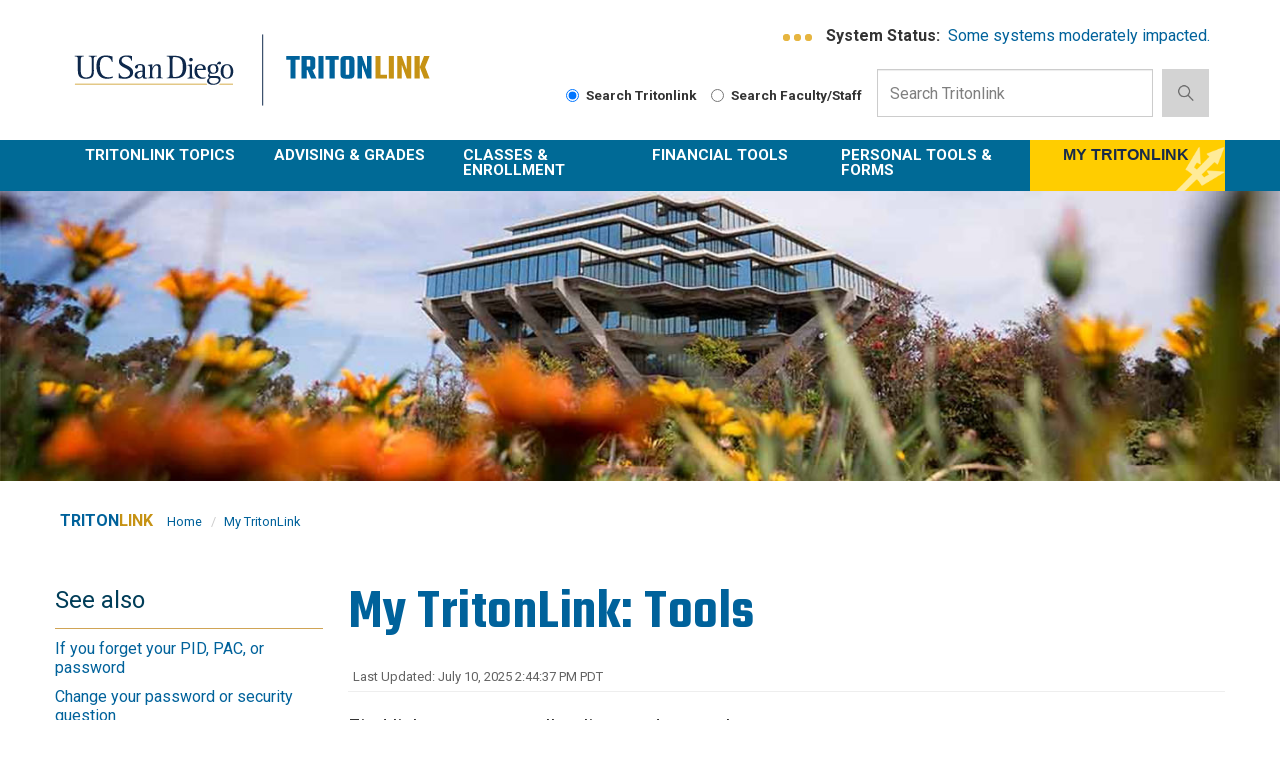

--- FILE ---
content_type: text/html; charset=UTF-8
request_url: https://students.ucsd.edu/my-tritonlink/tools/index.html
body_size: 34478
content:
<!DOCTYPE html>
<html xmlns="http://www.w3.org/1999/xhtml" lang="en-US">
	<head>
		



 



    <meta charset="utf-8"/>
    <meta content="IE=edge" http-equiv="X-UA-Compatible"/>
    <meta content="initial-scale=1.0" name="viewport"/>
    <meta content="7MiYjX2ZghMOWvtKRWlar--c6mD2ose5EcbQFQ6szFA" name="google-site-verification"/>
    
    <title>My TritonLink: Tools</title>
    <meta content="University of California, San Diego" name="ORGANIZATION"/>
    <meta content="index,follow,noarchive" name="robots"/>
    <meta content="Students" name="SITE"/>
    <meta content="My TritonLink: Tools" name="PAGETITLE"/>
    <meta content="Find links to access all online student tools -- pay your bill, enroll in classes, access your academic history, and much, much more. " name="DESCRIPTION"/>
    <meta content="3cf600b80aaf6b3a605ebfebc2769eb9" name="id"/>

   
    


    

		








 




<link href="//cdn.ucsd.edu/cms/decorator-5/styles/bootstrap.min.css" rel="stylesheet"/>
<link href="//cdn.ucsd.edu/cms/decorator-5/styles/base.min.css" rel="stylesheet"/>


        
    



<!-- Site-specific CSS files -->
            <link href="../../_resources/css/tritonlink.css" media="all" rel="stylesheet" type="text/css"/>
                <link href="../../_resources/css/site-specific-v5.css" media="all" rel="stylesheet" type="text/css"/>
    
    
    
<!-- Other CSS files -->
<!--[if lt IE 9]>
<link rel="stylesheet" href="https://cdn.ucsd.edu/cms/decorator-5/styles/ie-support.css" />
<![endif]-->

<!-- Other JS files -->


<script src="https://cdn.ucsd.edu/cms/decorator-5/scripts/modernizr.min.js"></script>


        
    
    


<!-- Site-specific javascript files -->


    

<!--[if lt IE 9]>
<script src="https://cdn.ucsd.edu/cms/decorator-5/scripts/respond.min.js"></script>
<link href="https://cdn.ucsd.edu/cms/decorator-5/scripts/cross-domain/respond-proxy.html" id="respond-proxy" rel="respond-proxy" />
<link href="/_resources/cross-domain/respond.proxy.gif" id="respond-redirect" rel="respond-redirect" />
<script src="/_resources/cross-domain/respond.proxy.js"></script>
<![endif]-->


	</head>
	<body>
		<header class="layout-header">
			<a class="sr-only" href="#main-content">Skip to main content</a>
<div id="uc-emergency"></div>
<div id="tdr_login"></div>
<section class="layout-login">
<div class="layout-container"></div>
</section>
<section class="layout-title">
<div class="container">
<div id="logo-container">
<div class="col-sm-3 pull-left top-logo"><a class="title-header title-header-large sr-only" href="https://ucsd.ucsd.edu">UC San Diego</a> <a class="title-logo ucsd-logo" href="https://ucsd.ucsd.edu">UC San Diego</a></div>
<div class="col-sm-2 pull-left top-logo"><a class="title-header title-header-large sr-only" href="https://students.ucsd.edu">Tritonlink</a> <a class="title-logo blink-logo" href="https://students.ucsd.edu">Tritonlink</a></div>
</div>
<div class="sb-container">
<div class="ds-container">
<div class="system-status">
<p><strong>System Status:&#160;</strong> <span class="system-status-message"></span></p>
</div>
<div aria-hidden="true" class="si-container"><a aria-hidden="true" href="https://status.ucsd.edu/" id="status-link"> <span aria-hidden="true" class="status-indicator"></span> <span aria-hidden="true" class="status-indicator"></span> <span aria-hidden="true" class="status-indicator"></span> </a></div>
</div>
<form action="/search/index.html" class="navbar-form navbar-right navbar-search no-gutter search-form" id="cse-search-box" method="get" role="search"><label class="radio-inline" for="searchUCSD"> <input aria-label="Search Tritonlink" checked="checked" id="searchUCSD" name="search-scope" role="radiogroup" type="radio" value="students"/> Search Tritonlink </label> <label class="radio-inline" for="searchFaculty"> <input aria-label="Search Faculty and Staff" id="searchFaculty" name="search-scope" role="radiogroup" type="radio" value="faculty-staff"/> Search Faculty/Staff </label>
<div class="input-group"><input aria-label="Search Input Field" class="form-control input-search directorySearch facultySearch" data-id="inputSearch" id="q" name="q" placeholder="Search Tritonlink" type="search" value=""/> <span class="input-group-btn"> <button class="btn btn-primary search-icon search-expand" id="search-icon-button" onclick="submitForm()" type="button"> <img alt="search-icon" class="img-responsive" src="https://www.ucsd.edu/_resources/img/icon_search.png"/> </button> </span></div>
<input class="sr-only" type="submit" value="Submit"/></form></div>
</div>
</section>
		</header>
		<div class="navbar-container">
			<!-- navbar --><nav class="navbar navbar-default" data-module="nav">
<div class="container-fluid header-wrap">
<div class="container">
<div class="navbar-header"><a aria-expanded="false" class="navbar-toggle collapsed" data-target="#navbar-collapse-grid" data-toggle="collapse" href="#"> <span class="sr-only">Toggle navigation</span> <span class="icon-bar"></span> <span class="icon-bar"></span> <span class="icon-bar"></span> </a> <!-- mobile search dropdown --> <a class="search-icon search-expand dropdown-toggle visible-xs visible-sm" data-toggle="dropdown" href="#"> <span class="search-icon"></span> </a>
<div class="dropdown-menu dropdown-search"><form action="/search/index.html" aria-label="Mobile Search Box" class="navbar-search form-inline mobile-search-form" role="search">
<div class="input-group nav-search-mobile"><input aria-label="Mobile Search Box" class="form-control input-search is-mobile" data-id="inputSearchMobile" id="q" name="q" placeholder="Search TritonLink" type="search"/> <span class="input-group-btn"> <button class="btn btn-primary search-icon search-expand mobile-search-icon" type="button"> <img alt="search-icon" src="https://www.ucsd.edu/_resources/img/icon_search.png"/> </button> </span></div>
<label class="radio-inline" for="searchFacultyMobile"> <input aria-label="Search Faculty and Staff on Mobile Device" id="searchFacultyMobile" name="t" onclick="setSearch('directory')" role="radiogroup" type="radio" value="directory"/> Search Faculty/Staff </label> <label class="radio-inline" for="searchUCSDMobile"> <input aria-label="Search UC San Diego on Mobile Device" checked="checked" id="searchUCSDMobile" name="t" onclick="setSearch('blink')" role="radiogroup" type="radio"/> Search TritonLink </label> <input class="sr-only" type="submit" value="Submit"/></form></div>
</div>
</div>
</div>
<div class="container-fluid nav-wrap">
<div class="container nav-overflow">
<div class="navbar-collapse collapse" id="navbar-collapse-grid"><!-- standard nav small -->
<ul class="nav navbar-nav small-nav visible-xs visible-sm">
<li class="dropdown">
<div class="btn-group navbar-btn"><a href="#">TritonLink Topics</a> <a class="dropdown-toggle" data-toggle="dropdown" href="#"> <img alt="arrow" src="https://www.ucsd.edu/_resources/img/icon_arrow.png"/> </a>
<ul class="dropdown-menu">
<li><a href="../../academics/index.html">Academics</a></li>
<li><a href="../../finances/index.html">Finances &amp; Jobs</a></li>
<li><a href="../../student-life/index.html">Student Life</a></li>
<li><a href="../../well-being/index.html">Well-Being</a></li>
<li><a href="../../campus-services/index.html">Campus Services</a></li>
</ul>
</div>
</li>
<li>
<div class="btn-group navbar-btn"><a href="#">Advising &amp; Grades</a> <a class="dropdown-toggle" data-toggle="dropdown" href="#"> <img alt="arrow" src="https://www.ucsd.edu/_resources/img/icon_arrow.png"/> </a>
<ul class="dropdown-menu">
<li><a href="https://act.ucsd.edu/studentAcademicHistory/academichistorystudentdisplay.htm">Academic History</a></li>
<li><a href="https://myccr.ucsd.edu">Co-Curricular Record</a></li>
<li><a href="https://act.ucsd.edu/studentDars/select">Degree Audit</a></li>
<li><a href="https://degree-planner.ucsd.edu/">Degree Planner</a></li>
<li><a href="https://catalog.ucsd.edu">General Catalog</a></li>
<li><a href="https://act.ucsd.edu/studentGpa/gpa">GPA Calculator</a></li>
<li><a href="https://act.ucsd.edu/studentMajorMinorChange2/majorminorchange">Major &amp; Minor</a></li>
<li><a href="https://real.ucsd.edu">REAL Portal</a></li>
<li><a href="https://act.ucsd.edu/studentETranscript/order.htm">Transcripts/Docs</a></li>
<li><a href="https://vac.ucsd.edu">Virtual Advising Center</a></li>
</ul>
</div>
</li>
<li>
<div class="btn-group navbar-btn"><a href="#">Classes &amp; Enrollment</a> <a class="dropdown-toggle" data-toggle="dropdown" href="#"> <img alt="arrow" src="https://www.ucsd.edu/_resources/img/icon_arrow.png"/> </a>
<ul class="dropdown-menu">
<li><a href="https://canvas.ucsd.edu">Canvas</a></li>
<li><a href="https://academicaffairs.ucsd.edu/Modules/Students/PreAuth">Enrollment Auth (EASy)</a></li>
<li><a href="https://act.ucsd.edu/studentHolds/holds">Holds</a></li>
<li><a href="https://act.ucsd.edu/scheduleOfClasses/scheduleOfClassesStudent.htm">Schedule of Classes</a></li>
<li><a href="https://act.ucsd.edu/webreg2">WebReg</a></li>
</ul>
</div>
</li>
<li>
<div class="btn-group navbar-btn"><a href="#">Financial Tools</a> <a class="dropdown-toggle" data-toggle="dropdown" href="#"> <img alt="arrow" src="https://www.ucsd.edu/_resources/img/icon_arrow.png"/> </a>
<ul class="dropdown-menu">
<li><a href="https://tritonpay.ucsd.edu">Billing &amp; Payment</a></li>
<li><a href="https://itsweb.ucsd.edu/studentDirectDeposit2/DirectDeposit">Direct Deposit</a></li>
<li><a href="https://act.ucsd.edu/studentFinancialAid/financialaiddisplay.htm">Financial Aid</a></li>
<li><a href="https://act.ucsd.edu/studentShsHealthWaiver/healthwaiverdisplay.htm">Health Fee Waiver/RAFT</a></li>
<li><a href="https://ucsd-transportation.t2hosted.com/Account/Portal">Parking Permits</a></li>
<li><a href="https://eacct-ucsd-sp.transactcampus.com/eaccounts">Triton Cash</a></li>
<li><a href="https://student-sis.ucsd.edu/studenttuitioninformation">Tuition Information</a></li>
</ul>
</div>
</li>
<li>
<div class="btn-group navbar-btn"><a href="#">Personal Tools &amp; Forms</a> <a class="dropdown-toggle" data-toggle="dropdown" href="#"> <img alt="arrow" src="https://www.ucsd.edu/_resources/img/icon_arrow.png"/> </a>
<ul class="dropdown-menu">
<li><a href="https://act.ucsd.edu/studentAddresses2/addresses">Addresses</a></li>
<li><a href="https://act.ucsd.edu/studentAddresses2/infoRestrictions">Public Information Restriction</a></li>
<li><a href="https://act.ucsd.edu/studentAddresses2/socialIdentities">Social ID/Names</a></li>
<li><a href="https://ucsd.joinhandshake.com/">Handshake</a></li>
<li><hr/></li>
<li><a href="https://students.ucsd.edu/my-tritonlink/tools/">All Student Tools</a></li>
<li><a href="https://students.ucsd.edu/my-tritonlink/forms/">All Student Forms</a></li>
<li><a href="https://fas.ucsd.edu/forms-and-resources/index.html">Financial Aid Forms</a></li>
<li><a href="https://act.ucsd.edu/cwp/feedback/help/tritonlink">Help/Assistance</a></li>
</ul>
</div>
</li>
</ul>
<div class="main-nav col-md-10">
<ul class="nav navbar-nav menu large-nav hidden-xs hidden-sm">
<li class="nav-group nav-group-sm"><a href="#">TritonLink Topics</a>
<ul class="list-unstyled">
<li><a href="../../academics/index.html">Academics</a></li>
<li><a href="../../finances/index.html">Finances &amp; Jobs</a></li>
<li><a href="../../student-life/index.html">Student Life</a></li>
<li><a href="../../well-being/index.html">Well-Being</a></li>
<li><a href="../../campus-services/index.html">Campus Services</a></li>
</ul>
</li>
<li class="nav-group nav-group-sm"><a href="#">Advising &amp; Grades</a>
<ul class="list-unstyled">
<li><a href="https://act.ucsd.edu/studentAcademicHistory/academichistorystudentdisplay.htm">Academic History</a></li>
<li><a href="https://myccr.ucsd.edu">Co-Curricular Record</a></li>
<li><a href="https://act.ucsd.edu/studentDars/select">Degree Audit</a></li>
<li><a href="https://degree-planner.ucsd.edu/">Degree Planner</a></li>
<li><a href="https://catalog.ucsd.edu">General Catalog</a></li>
<li><a href="https://act.ucsd.edu/studentGpa/gpa">GPA Calculator</a></li>
<li><a href="https://act.ucsd.edu/studentMajorMinorChange2/majorminorchange">Major &amp; Minor</a></li>
<li><a href="https://real.ucsd.edu">REAL Portal</a></li>
<li><a href="https://act.ucsd.edu/studentETranscript/order.htm">Transcripts/Docs</a></li>
<li><a href="https://vac.ucsd.edu">Virtual Advising Center</a></li>
</ul>
</li>
<li class="nav-group nav-group-sm"><a href="#">Classes &amp; Enrollment</a>
<ul class="list-unstyled">
<li><a href="https://canvas.ucsd.edu">Canvas</a></li>
<li><a href="https://academicaffairs.ucsd.edu/Modules/Students/PreAuth">Enrollment Auth (EASy)</a></li>
<li><a href="https://act.ucsd.edu/studentHolds/holds">Holds</a></li>
<li><a href="https://act.ucsd.edu/scheduleOfClasses/scheduleOfClassesStudent.htm">Schedule of Classes</a></li>
<li><a href="https://act.ucsd.edu/webreg2">WebReg</a></li>
</ul>
</li>
<li class="nav-group nav-group-sm"><a href="#">Financial Tools</a>
<ul class="list-unstyled">
<li><a href="https://tritonpay.ucsd.edu">Billing &amp; Payment</a></li>
<li><a href="https://itsweb.ucsd.edu/studentDirectDeposit2/DirectDeposit">Direct Deposit</a></li>
<li><a href="https://act.ucsd.edu/studentFinancialAid/financialaiddisplay.htm">Financial Aid</a></li>
<li><a href="https://act.ucsd.edu/studentShsHealthWaiver/healthwaiverdisplay.htm">Health Fee Waiver/RAFT</a></li>
<li><a href="https://ucsd-transportation.t2hosted.com/Account/Portal">Parking Permits</a></li>
<li><a href="https://eacct-ucsd-sp.transactcampus.com/eaccounts">Triton Cash</a></li>
<li><a href="https://student-sis.ucsd.edu/studenttuitioninformation">Tuition Information</a></li>
</ul>
</li>
<li class="nav-group"><a href="#">Personal Tools &amp; Forms</a>
<ul class="list-unstyled">
<li><a href="https://act.ucsd.edu/studentAddresses2/addresses">Addresses</a></li>
<li><a href="https://act.ucsd.edu/studentAddresses2/infoRestrictions">Public Information Restriction</a></li>
<li><a href="https://act.ucsd.edu/studentAddresses2/socialIdentities">Social ID/Names</a></li>
<li><a href="https://ucsd.joinhandshake.com/">Handshake</a></li>
<li><hr/></li>
<li><a href="https://students.ucsd.edu/my-tritonlink/tools/">All Student Tools</a></li>
<li><a href="https://students.ucsd.edu/my-tritonlink/forms/">All Student Forms</a></li>
<li><a href="https://fas.ucsd.edu/forms-and-resources/index.html">Financial Aid Forms</a></li>
<li><a href="https://act.ucsd.edu/cwp/feedback/help/tritonlink">Help/Assistance</a></li>
</ul>
</li>
</ul>
</div>
<div class="col-md-2" id="mytlbutton-y"><a href="http://mytritonlink.ucsd.edu/">MY TRITONLINK</a></div>
</div>
</div>
</div>
</nav> 
<nav class="navbar navbar-default navbar-static-top sr-only hidden"><div class="navbar-collapse collapse" id="navbar"><div class="search"><button aria-label="search" class="search-toggle btn-default"></button><div class="search-content" id="search"><form action="/search/index.html" id="cse-search-box" method="get"><label for="search-scope" style="display: none;">Search</label><select class="search-scope" id="search-scope" name="search-scope"><option selected="selected" value="department">This Site</option><option value="default_collection">All UCSD Sites</option><option value="faculty-staff">Faculty/Staff</option></select><div class="input-group"><label for="q" id="search-term-label" style="display: none;">Search Term</label><input autofocus="autofocus" class="form-control search-term" id="q" name="search-term" placeholder="Search..." type="search" /></div></form></div></div></div></nav>

		</div>
		<main class="layout-main" id="main-content">
		    <a id="main-content"></a>
		    








    <div alt="Geisel Library glowing in the foreground of a beautiful golden sunset" class="jumbotron jumbotron-fluid intro-banner $heroBackgroundColor " style="background-image:url(../../_images/my-tritonlink/tools-library-orange-gold-flowers.jpg);">
              <div class="container">
        <div class="cr-item-container hr-banner-two-col">
            <div class="row">
                 <div class="col-sm-12">
                    <div class="text-indent text-indent-h1 animated fadeInUp">
                       
                                          
                    </div>
                </div>
            </div>
        </div>
      </div>
    </div>
    


			<div class="container">
				<div class="row">
					

<div class="container">
    <div class="row">
        <ol class="breadcrumb breadcrumbs-list">
        
        <div id="faculty-staff-badge"><a href="https://students.ucsd.edu">TRITON<span class="fs-badge-s">LINK</span></a></div>    
        
                                                    
                                                
            
            
            
            
            
                        
                                    
                                   <li><a href="../../index.html">Home</a></li>
                                
                                                        
                                                
            
            
            
            
            
                        
                                    
                                  
                                           <li><a href="http://mytritonlink.ucsd.edu">My TritonLink</a></li>
                                        
                                
                                                        
                                                
            
            
            
            
            
                        
                                                                            
                                                            
                                        
                                            
        </ol>
    </div>
</div>
				</div>
			</div>
			<div class="container">
				<div class="row">
					








        
            
        
    
            
    


















<!-- display the main content -->
<section aria-label="Main Content" class="col-xs-12 col-md-9 main-section pull-right">
                <h1>My TritonLink: Tools</h1> 
                   
              
              
      
    <div class="article_info">
    <div class="article_updated_at">Last Updated: July 10, 2025 2:44:37 PM PDT</div>
    <div class="article_feedback">Give <a href="https://eforms.ucsd.edu/view.php?id=339417" onclick="window.open('https://eforms.ucsd.edu/view.php?id=339417/','DYGWYW','menubar=0,resizable=1,scrollbars=1,width=450,height=640')" target="DYGWYW">feedback</a></div>
    </div>
        
                
        
                    
                
                     
                
                
                                
                
                                        
                                        
                                        
                    <p class="subhead">Find links to access all online student tools.
</p>                
                    
                                                

        
    

                            <div class="row">
<div class="col-md-6">
<h2>Advising tools</h2>
<ul>
<li><strong><a href="https://act.ucsd.edu/studentDars/select">Degree Audit</a>:</strong> Check your academic progress with your degree audit</li>
<li><strong><a href="https://catalog.ucsd.edu">General Catalog</a>:</strong> Read course descriptions for UC San Diego classes</li>
<li><strong><a href="https://act.ucsd.edu/studentGpa/gpa">GPA Calculator</a>:</strong> Use this to project your future GPA</li>
<li><strong><a href="https://act.ucsd.edu/studentMajorMinorChange/majorminorchange">Major and Minor</a>:</strong> Manage major and minor declarations</li>
<li><strong><a href="https://www.assist.org/">Transfer ASSIST</a>:</strong> Check approved lower-division courses taken at California community colleges, for transfer to UC San Diego</li>
<li><strong><a href="https://vac.ucsd.edu/">Virtual Advising Center</a>:</strong> Get answers to questions from your college academic advising office and select departments</li>
</ul>
<h2>Classes &amp; enrollment tools</h2>
<ul>
<li><strong><a href="https://act.ucsd.edu/webreg2">WebReg</a>:</strong> Plan your schedule, then register for classes and add, drop, and change them</li>
<li><strong><a href="https://act.ucsd.edu/cgi-bin/tritonlink.pl/2/students/academic/classes/schedule_of_classes.pl">Schedule of Classes</a>:</strong> See class times, sizes, available seats, prerequisites, and faculty listings</li>
<li><strong><a href="https://academicaffairs.ucsd.edu/Modules/Students/PreAuth">Enrollment Authorization System (Easy)</a>:</strong> Request enrollment authorization for classes</li>
<li><strong><a href="https://act.ucsd.edu/studentHolds/holds">Holds</a>:</strong> Find out if and why you have a hold, and how to get it removed</li>
<li><strong><a href="https://canvas.ucsd.edu">Canvas</a>:</strong> Faculty use this platform to assign homework, facilitate discussions, and post notices to the class</li>
</ul>
<h2>Grades &amp; transcript tools</h2>
<ul>
<li><strong><a href="https://act.ucsd.edu/studentAcademicHistory/academichistorystudentdisplay.htm">Academic History</a>:</strong> See your grades and unofficial transcript</li>
<li><a href="https://si-apps.ucsd.edu/studentAcademicHistory/academichistorystudentdisplay.htm"><strong>Academic History as an alumni:</strong></a> See your grades and unofficial transcript using <a href="../../academics/exams-grades-transcripts/transcripts-verifications/social-login.html">Social Login</a> after you have graduated</li>
<li><strong><a href="https://act.ucsd.edu/gradereport/menu.htm">Late Grades Report</a>:</strong> If you don't see a grade listed for a class (10&#160;days after the end of the quarter), check this list, then contact your instructor</li>
<li><strong><a href="https://act.ucsd.edu/studentTranscriptOrder/transcriptorder">Order Transcripts</a>:</strong> Order your transcript online</li>
<li><strong><a href="https://si-apps.ucsd.edu/studentETranscript/order.htm">Order Transcripts as an alumni:</a>&#160;</strong>Order your transcript online using <a href="../../academics/exams-grades-transcripts/transcripts-verifications/social-login.html">Social Login</a> after you have graduated</li>
<li><strong><a href="https://act.ucsd.edu/studentVerification/verification">Order Verifications</a>:</strong> Order your verification documents online</li>
<li><strong><a href="https://act.ucsd.edu/studentDocumentRequests/verification">Track Verification Orders</a>:</strong> See if your requested verification has been sent</li>
</ul>
<h2>Engaged learning tools</h2>
<ul>
<li><strong><a href="https://real.ucsd.edu">Research Experience &amp; Applied Learning (REAL) Portal</a>:</strong> Discover internships, research opportunities, international experiences, and more</li>
<li><strong><a href="https://myccr.ucsd.edu">Co-Curricular Record (CCR)</a>:</strong> Record co-curricular activities on your official record, and share it with employers and grad schools</li>
<li><strong><a href="https://act.ucsd.edu/studentAcademicHistory/academichistorystudentdisplay.htm">Enhanced Electronic Transcript</a>:</strong> Extends your academic transcript to include contextual information about your courses and instructors</li>
</ul>
<p><a href="https://elt.ucsd.edu">Read more about this unique family of tools</a> to help you make the most of your college experience.</p>
</div>
<div class="col-md-6">
<h2>Financial tools</h2>
<ul>
<li><strong><a href="https://tritonpay.ucsd.edu">TritonPay</a>:</strong> Find out what you owe and pay your student bills</li>
<li><a href="https://itsweb.ucsd.edu/tritonPay/student/accountSummary.htm"><strong>Past Billing Statements:</strong></a> Login to view and download E-Bill statements prior to August 2023</li>
<li><strong><a href="https://act.ucsd.edu/studentDirectDeposit/DirectDeposit">Direct Deposit</a>:</strong> The fastest, most secure, and environmentally friendly way to receive your financial aid, stipends, and refunds</li>
<li><strong><a href="https://act.ucsd.edu/studentFinancialAid/financialaiddisplay.htm">Financial Aid</a>:</strong> View your application status and details about your financial award</li>
<li><strong><a href="https://act.ucsd.edu/studentHealthWaiver/waiver">Health Fee Waiver</a>:</strong> Use this if you want to submit an application to opt out of the Student Health Insurance Plan</li>
<li><strong><a href="https://act.ucsd.edu/studentHolds/holds">Holds</a>:</strong> Find out if and why you have a hold, and how to get it removed</li>
<li><strong><a href="https://ucsd-transportation.t2hosted.com/Account/Portal">Parking Permits</a>:</strong> Buy a permit and view your bill online</li>
<li><strong><a href="https://act.ucsd.edu/studentResidencyStatus/studentResidencyStatus.htm">Residency for Tuition Purposes</a>:</strong> Check your residency status</li>
<li><strong><a href="https://eacct-ucsd-sp.transactcampus.com/eaccounts">Triton Cash Account</a>:</strong> Setup or add money to your account</li>
</ul>
<h2>Personal &amp; career tools</h2>
<ul>
<li><strong><a href="https://act.ucsd.edu/studentAddresses/addresses">Addresses</a>:</strong> Keep your contact information up to date, or make some of it private</li>
<li><strong><a href="https://ucsd.joinhandshake.com/">Handshake</a></strong><strong>:</strong> Student portal for jobs, internships, and career events</li>
<li><strong><a href="https://act.ucsd.edu/personalinfo/">Social Identities</a>:</strong> Set your preferred name and your preferred personal pronouns in university records and systems</li>
<li><strong><a href="https://vcsacl.ucsd.edu/case-management/online-peer-support/triton2triton.html">Triton2Triton</a>:</strong> Connect with trained peers who offer guidance, answer questions, and provide support from noon to midnight</li>
<li><strong><a href="../../campus-services/campus-safety/triton-alert.html">Triton Alert Emergency Notifications</a>:</strong> Sign up for emergency notices via phone and email. Be sure your profile is up to date!</li>
<li><strong><a href="https://mystudentchart.ucsd.edu/shs/">Tuberculosis (TB) Screening Questionnaire</a>:</strong> For new students, prior to enrolling</li>
</ul>
<h2>Other tools &amp; apps</h2>
<ul>
<li><strong>Course &amp; Professor Evaluations:</strong> Undergrad courses and professors receive ratings based on student feedback at the end of each quarter
<ul>
<li><a href="https://cape.ucsd.edu/responses/Results.aspx">Evaluations through spring 2023</a></li>
<li><a href="https://academicaffairs.ucsd.edu/Modules/Evals/SET/Reports/Search.aspx">Evaluations starting summer 2023</a></li>
</ul>
</li>
<li><strong><a href="https://mail.google.com">Email</a>:</strong> Check your UC San Diego email account</li>
<li><strong><a href="https://mobile.ucsd.edu/">Mobile apps</a>:</strong> Access the latest UC San Diego information wherever you are (Android + iPhone)</li>
<li><strong><a href="../../campus-services/technology/tritongpt/index.html">TritonGPT</a>:</strong> UC San Diego&#8217;s secure, custom-built AI platform</li>
</ul>
</div>
</div>
                                            

        
    

                            <custom/>
                            


            <section class="jumbotron jumbotron-full-width contact-module gray-trdnt">

          <div class="container">
              <div class="row">
                  <div class="col-md-12">
                    Need help? Email <a href="mailto:tritonlink@ucsd.edu">tritonlink@ucsd.edu</a> or contact the <a href="../../campus-services/technology/help.html">ITS Service Desk</a>.
                  </div>
              </div>
          </div>
        </section>

    
        
        
    
                
   
    
             
        </section>
					<aside class="bsidebar col-xs-12 col-md-3">
						


 






















        	
        	
        	
        	
                	
        	
    

<section aria-label="Sidebar" class="col-xs-12 col-md-11" role="complementary">
                <figure aria-label="Logo" id="site-logo" role="complementary">
            <logo/>
        </figure>
    
            
                            <custom/>
                
            
                            <custom/>
                </section>
						














<section aria-label="Sidebar" class="sidebar-components col-xs-12 col-md-11" role="complementary">








        
        
    
        <div class="call-out call-out-2">
        <h3>See also</h3>
                                            
            
                                
                                
                                
                                                                                                                                                                
                
                                   
               
                                
                
                
                
                
                                                    
                                        
                                            
            
                       
           <p><a href="../../campus-services/technology/computers/pac.html">If you forget your PID, PAC, or password</a></p>
         
           
                                            
            
                                
                                
                                
                                                                                                                                                                
                
                                   
                    
                                
                
                
                
                
                                                    
                                        
                                            
            
                       
           <p><a href="https://password.ucsd.edu/">Change your password or security question</a></p>
         
           
                                            
            
                                
                                
                                
                                                                                                                                                                
                
                                   
               
                                
                
                
                
                
                                                    
                                        
                                            
            
                       
           <p><a href="tool-help/index.html">TritonLink Tools Help (tutorials available for some tools)</a></p>
         
           
                                            
            
                                
                                
                                
                                                                                                                                                                
                
                                   
                    
                                
                
                
                
                
                                                    
                                        
                                            
            
                       
           <p><a href="http://blink.ucsd.edu/technology/network/connections/wireless/index.html">Get help with wireless connections on campus</a></p>
         
           
                </div>
    
</section>




					</aside>
				</div>
			</div>
		</main>
		<footer class="footer">
			







<div class="container">
    <div class="row">
        <div class="col-sm-8">
        <p>
        <span>UC San Diego 9500 Gilman Dr. La Jolla, CA 92093 (858) 534-2230</span>
        <br/>
        <span>
        Copyright © <span class="footer-copyright-year">2026</span> Regents of the University of California.
        All rights reserved.
        </span>
        </p>
            <ul class="footer-links">
                <li><a href="https://accessibility.ucsd.edu/">Accessibility</a></li>
                <li><a href="https://ucsd.edu/about/privacy.html">Privacy</a></li>
                <li><a href="https://ucsd.edu/about/terms-of-use.html">Terms of Use</a></li>
                <li>
                        <a href="https://eforms.ucsd.edu/view.php?id=339417">Feedback</a>
                    </li>
            </ul>
        </div>
        
        <div class="col-sm-4">
            <a href="https://ucsd.edu/"><img alt="UCSD homepage" class="img-responsive footer-logo" src="https://cdn.ucsd.edu/developer/decorator/5.0.2/img/ucsd-footer-logo-white.png"/></a>
        </div>
    </div>
</div>



<script src="https://cdn.ucsd.edu/cms/decorator-5/scripts/jquery.min.js"></script>
<script src="https://cdn.ucsd.edu/cms/decorator-5/scripts/bootstrap.min.js"></script>
<script src="https://www.ucsd.edu/common/_emergency-broadcast/message.js"></script>
<script src="https://cdn.ucsd.edu/cms/decorator-5/scripts/vendor.min.js"></script>
<script src="https://cdn.ucsd.edu/cms/decorator-5/scripts/base.min.js"></script>


        
    


<!-- Site-specific javascript files -->




                        




<script>
    $(document).ready(function() {
      $('.js-activated').dropdownHover().dropdown();
    });
  </script>

        
    <script src="https://cdn.ucsd.edu/cms/decorator-5/scripts/decorator.js" type="text/javascript"></script>
    
    <script type="text/javascript">
    (function($) {
        $(document).ready(function() {
                    initFooter("https://eforms.ucsd.edu/view.php?id=339417");
                    initCopyright();
        });
    })(jQuery);
    </script>
            <!-- Google tag (gtag.js) -->
<script async="" src="https://www.googletagmanager.com/gtag/js?id=G-1B3TX52JJM"></script>
<script>// <![CDATA[
window.dataLayer = window.dataLayer || [];
  function gtag(){dataLayer.push(arguments);}
  gtag('js', new Date());

  gtag('config', 'G-1B3TX52JJM', {'cookie_domain': 'students.ucsd.edu'});
// ]]></script>
    

			<!-- TritonLink Common Scripts -->
			<script src="../../_resources/js/students.js"></script>
		</footer>
	</body>
</html>

--- FILE ---
content_type: text/css
request_url: https://students.ucsd.edu/_resources/css/tritonlink.css
body_size: 65584
content:
.breadcrumb{
    margin:20px 0 
}
#faculty-staff-badge{
    display:inline;
    font-weight:bold;
    margin-left:-15px;
    margin-right:5px;
    padding:5px;
    width:115px 
}
#faculty-staff-badge a{
    color:#00629b 
}
#faculty-staff-badge a:hover{
    text-decoration:none !important 
}
#faculty-staff-badge .fs-badge-f,#faculty-staff-badge .fs-badge-s{
    color:#c69214 
}
@media only screen and (max-width: 768px){
    #faculty-staff-badge{
        margin-left:0 !important;
        padding-left:0 !important 
   }
}
.article_info{
    overflow:hidden;
    padding:5px;
    margin:20px 0;
    width:100%;
    font-size:13px;
    color:#636363;
    border-bottom:1px solid #eee 
}
.article_updated_at{
    width:65%;
    float:left 
}
.article_feedback{
    width:25%;
    float:right;
    text-align:right 
}
@media only screen and (max-width: 576px){
    .article_updated_at{
        margin-bottom:10px 
   }
    .article_updated_at,.article_feedback{
        text-align:left;
        float:left;
        width:100% 
   }
}
#blink_faq_content h2{
    margin-top:1em;
    border-bottom:1px solid #ccc 
}
.faq_question{
    color:#034f80;
    cursor:pointer;
    padding:5px 10px 5px 30px;
    background:#fff url(../images/faq_sprite.gif) no-repeat scroll 0 5px;
    margin:0 
}
.faq_question:hover{
    background-color:#f0f8ff 
}
.faq_answer{
    padding:5px 10px 5px 30px;
    background:#e2e9f3 url(../images/faq_sprite.gif) no-repeat scroll 0 -95px 
}
.faq_expand_all{
    text-decoration:none;
    color:#666;
    padding-left:10px;
    background:#fff url(../images/blink_sprite.gif) 0 0px no-repeat 
}
.faq_all_expanded{
    background:#fff url(../images/blink_sprite.gif) 0 -25px no-repeat 
}
.faq_expand_all:hover{
    text-decoration:underline 
}
.faq_expand_some {
    float: right;
    font: normal normal normal 45%/1.5 Roboto,sans-serif;
    text-decoration: none;
    color: #666;
    padding-left: 10px;
    background: #fff url(../images/blink_sprite.gif) 0 0px no-repeat;
}
.faq_some_expanded{
    background:#fff url(../images/blink_sprite.gif) 0 -25px no-repeat 
}
.faq_expand_some:hover{
    text-decoration:underline 
}
.drawer-wrapper{
    clear:both 
}
.contact-module{
    background-image:url(../images/contact-box-blue-2.jpg);
    background-position:top left;
    margin:20px 0;
    padding-left:35px !important;
    padding-right:5px !important;
    color:#000000;
   padding-top:40px !important;
    border-radius:10px;
}
.contact-module p{
    margin-bottom:0;
    margin-top:1em;
}
.disclaimer-text{
    clear:both;
    font-size:90%;
    color:#666;
    font-style:italic 
}
#blink_release_content h2{
    padding-bottom:10px;
    border-bottom:1px solid #000 
}
.release_name{
    color:#034f80;
    cursor:pointer;
    padding:5px 10px 5px 5px;
    margin:0;
    background:#fff 
}
.release_desc{
    background:#e2e9f3;
    padding:10px 
}
.release_desc ul>li{
    margin-bottom:0 
}
.new:after{
    content:"new";
    background:#f2ad23;
    margin-left:10px;
    border-radius:3px;
    padding-left:4px;
    padding-right:4px 
}
.release_expand_all{
    text-decoration:none;
    color:#666;
    padding-left:10px;
    background:#fff url(../images/blink_sprite.gif) 0 0 no-repeat 
}
.release_expand_some{
    float:right;
    font-weight:400;
    text-decoration:none;
    color:#666;
    padding-left:10px;
    background:#fff url(../images/blink_sprite.gif) 0 0 no-repeat 
}
.error-page{
    margin:0 
}
.error-page h1,.error-page h2{
    text-transform:none 
}
.error-page form{
    margin:40px 0 
}
.error-page .blinksearch-404{
    width:65%;
    border:1px solid #eee;
    border-radius:0;
    padding:10px;
    vertical-align:middle 
}
.error-page .btn-404{
    background:#ffcd00;
    color:#333;
    text-transform:none;
    vertical-align:middle;
    margin:0;
    padding:8px;
    height:44px;
    line-height:0;
    min-width:50px;
    border:1px solid #ffcd00;
    border-radius:0 
}
body,html{
    overflow-x:visible 
}
.layout-title{
    height:140px 
}
@media(max-width: 991px){
    .layout-title{
        height:115px;
        padding:1em 0 
   }
}
@media(max-width: 475px){
    .layout-title{
        height:75px 
   }
}
.title-logo{
    background:none;
    background-size:105px;
    background-repeat:no-repeat;
    display:block !important;
    height:65px;
    margin-top:23px;
    float:left 
}
@media(max-width: 4995px){
    .title-logo{
        margin-top:15px 
   }
}
#logo-container{
    width:360px;
    height:73px;
    background:url("../images/ucsd-tl-logo.svg");
    background-repeat:no-repeat;
    float:left;
    margin-top:10px 
}
@media(max-width: 1199px){
    #logo-container{
        width:360px;
        position:absolute 
   }
}
@media(max-width: 520px){
    #logo-container{
        width:60% 
   }
}
@media(max-width: 475px){
    #logo-container{
        width:53%;
        margin-top:0 
   }
}
@media(max-width: 339px){
    #logo-container{
        width:48% 
   }
}
a.title-logo.ucsd-logo{
    background-size:193px;
    width:193px 
}
@media(max-width: 1199px){
    a.title-logo.ucsd-logo{
        background-size:397px;
        width:180px 
   }
}
@media(max-width: 475px){
    a.title-logo.ucsd-logo{
        background-size:190px 46px;
        width:87px;
        height:auto 
   }
}
@media(-webkit-min-device-pixel-ratio: 1.1){
    a.title-logo.ucsd-logo{
        background-size:423px;
        background-repeat:no-repeat 
   }
}
@media(-webkit-min-device-pixel-ratio: 1.1)and (max-width: 1199px){
    a.title-logo.ucsd-logo{
        background-size:396px 
   }
}
@media(-webkit-min-device-pixel-ratio: 1.1)and (max-width: 499px){
    a.title-logo.ucsd-logo{
        background-size:245px;
        width:115px 
   }
}
.col-sm-3.pull-left.top-logo{
    padding:0;
    width:221px 
}
@media(max-width: 1199px){
    .col-sm-3.pull-left.top-logo{
        height:80px;
        width:206px 
   }
}
@media(max-width: 475px){
    .col-sm-3.pull-left.top-logo{
        height:49px;
        width:92px 
   }
}
@media(-webkit-min-device-pixel-ratio: 1.1)and (max-width: 1199px){
    .col-sm-3.pull-left.top-logo{
        width:209px 
   }
}
@media(-webkit-min-device-pixel-ratio: 1.1)and (max-width: 499px){
    .col-sm-3.pull-left.top-logo{
        width:128px;
        height:56px 
   }
}
@media(-webkit-min-device-pixel-ratio: 1.1)and (max-width: 375px){
    .col-sm-3.pull-left.top-logo{
        width:125px 
   }
}
a.title-logo.blink-logo{
    background-size:105px;
    width:139px 
}
@media(max-width: 1199px){
    a.title-logo.blink-logo{
        background-size:105px;
        width:105px 
   }
}
@media(max-width: 475px){
    a.title-logo.blink-logo{
        background-size:47.5px;
        width:95px 
   }
}
@media(-webkit-min-device-pixel-ratio: 1.1){
    a.title-logo.blink-logo{
        background-size:105px;
        background-repeat:no-repeat 
   }
}
@media(-webkit-min-device-pixel-ratio: 1.1)and (max-width: 499px){
    a.title-logo.blink-logo{
        background-size:55px;
        max-width:65px;
        height:35px 
   }
}
.col-sm-2.pull-left.top-logo{
    padding-right:0;
    padding-left:0;
    width:139px 
}
@media(max-width: 1199px){
    .col-sm-2.pull-left.top-logo{
        height:80px;
        width:140px;
        padding-left:27px 
   }
}
@media(max-width: 475px){
    .col-sm-2.pull-left.top-logo{
        height:49px;
        padding-left:5px;
        width:59px 
   }
}
@media(-webkit-min-device-pixel-ratio: 1.1)and (max-width: 499px){
    .col-sm-2.pull-left.top-logo{
        width:70px;
        padding-left:20px 
   }
}
@media(-webkit-min-device-pixel-ratio: 1.1)and (max-width: 375px){
    .col-sm-2.pull-left.top-logo{
        padding-left:15px 
   }
}
.ds-container{
    display:block;
    height:30px;
    margin-bottom:15px;
    width:100% 
}
@media(max-width: 991px){
    .ds-container{
        margin-top:36px 
   }
}
@media(max-width: 520px){
    .ds-container{
        margin-top:30px 
   }
}
@media(max-width: 475px){
    .ds-container{
        margin-top:10px 
   }
}
.si-container{
    display:block;
    overflow:hidden;
    float:right;
    width:35px 
}
.system-status{
    display:block;
    margin-left:10px;
    float:right;
    width:auto 
}
#status-link{
    overflow:hidden;
    display:block 
}
.status-indicator{
    height:7px;
    width:7px;
    display:block;
    margin:10px 2px;
    border-radius:10px;
    float:left 
}
.status-indicator.warning{
    background:#e6131c 
}
.status-indicator.issue{
    background:#e6b540 
}
.status-indicator.allclear{
    background:#008a4a 
}
@media(max-width: 991px){
    .system-status{
        font-size:13px;
        padding-top:3px 
   }
}
a.title-header{
    display:none 
}
@media(max-width: 768px){
    .system-status{
        float:left 
   }
    .system-status-message{
        display:none 
   }
}
.sb-container{
    margin:0 0 0 10px;
    float:right;
    display:block 
}
.sb-container [role=button]{
    cursor:pointer 
}
.sb-container label{
    display:inline-block;
    max-width:100%;
    margin-bottom:5px;
    font-weight:700 
}
.sb-container input[type=search]{
    -webkit-box-sizing:border-box;
    -moz-box-sizing:border-box;
    box-sizing:border-box 
}
.sb-container input[type=checkbox],.sb-container input[type=radio]{
    margin:4px 0 0;
    line-height:normal 
}
.sb-container input[type=file]{
    display:block 
}
.sb-container input[type=range]{
    display:block;
    width:100% 
}
.sb-container input[type=checkbox]:focus,.sb-container input[type=file]:focus,.sb-container input[type=radio]:focus{
    outline:5px auto -webkit-focus-ring-color;
    outline-offset:-2px 
}
.sb-container .form-control{
    display:block;
    width:100%;
    height:49px;
    padding:6px 12px;
    font-size:16px;
    line-height:1.44;
    color:#747678;
    background-color:#fff;
    background-image:none;
    border:1px solid #ccc;
    border-radius:0;
    -webkit-box-shadow:inset 0 1px 1px rgba(0,0,0,.075);
    box-shadow:inset 0 1px 1px rgba(0,0,0,.075);
    -webkit-transition:border-color ease-in-out .15s,box-shadow ease-in-out .15s;
    -o-transition:border-color ease-in-out .15s,box-shadow ease-in-out .15s;
    transition:border-color ease-in-out .15s,box-shadow ease-in-out .15s 
}
.sb-container .form-control:focus{
    border-color:#66afe9;
    outline:0;
    -webkit-box-shadow:inset 0 1px 1px rgba(0,0,0,.075),0 0 8px rgba(102,175,233,.6);
    box-shadow:inset 0 1px 1px rgba(0,0,0,.075),0 0 8px rgba(102,175,233,.6) 
}
.sb-container .form-control::-moz-placeholder{
    color:#7f7f7f;
    opacity:1 
}
.sb-container .form-control:-ms-input-placeholder{
    color:#7f7f7f 
}
.sb-container .form-control::-webkit-input-placeholder{
    color:#7f7f7f 
}
.sb-container .form-control::-ms-expand{
    border:0;
    background-color:transparent 
}
.sb-container .form-control[disabled],.sb-container .form-control[readonly]{
    background-color:#eee;
    opacity:1 
}
.sb-container .form-control[disabled]{
    cursor:not-allowed 
}
.sb-container input[type=search]{
    -webkit-appearance:none 
}
@media screen and (-webkit-min-device-pixel-ratio: 0){
    .sb-container input[type=date].form-control,.sb-container input[type=datetime-local].form-control,.sb-container input[type=month].form-control,.sb-container input[type=time].form-control{
        line-height:49px 
   }
}
.sb-container .form-group{
    margin-bottom:15px 
}
.sb-container .radio{
    position:relative;
    display:block;
    margin-top:10px;
    margin-bottom:10px 
}
.sb-container .radio label{
    min-height:23px;
    padding-left:20px;
    margin-bottom:0;
    font-weight:400;
    cursor:pointer 
}
.sb-container .radio input[type=radio],.sb-container .radio-inline input[type=radio]{
    position:absolute;
    margin-left:-20px 
}
.sb-container .radio+.radio{
    margin-top:-5px 
}
.sb-container .radio-inline{
    position:relative;
    display:inline-block;
    padding-left:20px;
    margin-bottom:0;
    vertical-align:middle;
    font-weight:400;
    cursor:pointer 
}
.sb-container .radio-inline+.radio-inline{
    margin-top:0;
    margin-left:10px 
}
.sb-container input[type=checkbox][disabled],.sb-container input[type=radio][disabled]{
    cursor:not-allowed 
}
@media(min-width: 768px){
    .sb-container .form-inline .form-group{
        display:inline-block;
        margin-bottom:0;
        vertical-align:middle 
   }
    .sb-container .form-inline .form-control{
        display:inline-block;
        width:auto;
        vertical-align:middle 
   }
    .sb-container .form-inline .input-group{
        display:inline-table;
        vertical-align:middle 
   }
    .sb-container .form-inline .input-group .form-control,.sb-container .form-inline .input-group .input-group-btn{
        width:auto 
   }
    .sb-container .form-inline .input-group>.form-control{
        width:100% 
   }
    .sb-container .form-inline .control-label{
        margin-bottom:0;
        vertical-align:middle 
   }
    .sb-container .form-inline .radio{
        display:inline-block;
        margin-top:0;
        margin-bottom:0;
        vertical-align:middle 
   }
    .sb-container .form-inline .radio label{
        padding-left:0 
   }
    .sb-container .form-inline .radio input[type=radio]{
        position:relative;
        margin-left:0 
   }
}
.sb-container .btn{
    display:inline-block;
    margin-bottom:0;
    font-weight:700;
    text-align:center;
    vertical-align:middle;
    touch-action:manipulation;
    cursor:pointer;
    background-image:none;
    border:1px solid transparent;
    white-space:nowrap;
    padding:6px 12px;
    font-size:16px;
    line-height:1.44;
    border-radius:0;
    -webkit-user-select:none;
    -moz-user-select:none;
    -ms-user-select:none;
    user-select:none 
}
.sb-container .btn:active:focus,.sb-container .btn:focus{
    outline:5px auto -webkit-focus-ring-color;
    outline-offset:-2px 
}
.sb-container .btn:focus,.sb-container .btn:hover{
    color:#fff;
    text-decoration:none 
}
.sb-container .btn:active{
    outline:0;
    background-image:none;
    -webkit-box-shadow:inset 0 3px 5px rgba(0,0,0,.125);
    box-shadow:inset 0 3px 5px rgba(0,0,0,.125) 
}
.sb-container .btn[disabled]{
    cursor:not-allowed;
    opacity:.65;
    -webkit-box-shadow:none;
    box-shadow:none 
}
.sb-container .btn-primary{
    color:#fff;
    background-color:#006a96;
    border-color:transparent 
}
.sb-container .btn-primary:focus{
    color:#fff;
    background-color:#004663;
    border-color:transparent 
}
.sb-container .btn-primary:hover{
    color:#fff;
    background-color:#004663;
    border-color:transparent 
}
.sb-container .btn-primary:active{
    color:#fff;
    background-color:#004663;
    border-color:transparent 
}
.sb-container .btn-primary:active:focus,.sb-container .btn-primary:active:hover{
    color:#fff;
    background-color:#002d3f;
    border-color:transparent 
}
.sb-container .btn-primary:active{
    background-image:none 
}
.sb-container .btn-primary[disabled]:focus,.sb-container .btn-primary[disabled]:hover{
    background-color:#006a96;
    border-color:transparent 
}
.sb-container .btn-group{
    position:relative;
    display:inline-block;
    vertical-align:middle 
}
.sb-container .btn-group>.btn{
    position:relative;
    float:left 
}
.sb-container .btn-group>.btn:active,.sb-container .btn-group>.btn:focus,.sb-container .btn-group>.btn:hover{
    z-index:2 
}
.sb-container .btn-group .btn+.btn,.sb-container .btn-group .btn+.btn-group,.sb-container .btn-group .btn-group+.btn,.sb-container .btn-group .btn-group+.btn-group{
    margin-left:-1px 
}
.sb-container .btn-group>.btn:first-child{
    margin-left:0 
}
.sb-container .btn-group>.btn:last-child:not(:first-child){
    border-bottom-left-radius:0;
    border-top-left-radius:0 
}
.sb-container .btn-group>.btn-group{
    float:left 
}
.sb-container .btn-group>.btn-group:not(:first-child):not(:last-child)>.btn{
    border-radius:0 
}
.sb-container .btn-group>.btn-group:first-child:not(:last-child)>.btn:last-child{
    border-bottom-right-radius:0;
    border-top-right-radius:0 
}
.sb-container .btn-group>.btn-group:last-child:not(:first-child)>.btn:first-child{
    border-bottom-left-radius:0;
    border-top-left-radius:0 
}
.sb-container [data-toggle=buttons]>.btn input[type=checkbox],.sb-container [data-toggle=buttons]>.btn input[type=radio],.sb-container [data-toggle=buttons]>.btn-group>.btn input[type=checkbox],.sb-container [data-toggle=buttons]>.btn-group>.btn input[type=radio]{
    position:absolute;
    clip:rect(0, 0, 0, 0);
    pointer-events:none 
}
.sb-container .input-group{
    position:relative;
    display:table;
    border-collapse:separate 
}
.sb-container .input-group[class*=col-]{
    float:none;
    padding-left:0;
    padding-right:0 
}
.sb-container .input-group .form-control{
    position:relative;
    z-index:2;
    float:left;
    width:100%;
    margin-bottom:0 
}
.sb-container .input-group .form-control:focus{
    z-index:3 
}
.sb-container .input-group .form-control,.sb-container .input-group-btn{
    display:table-cell 
}
.sb-container .input-group .form-control:not(:first-child):not(:last-child),.sb-container .input-group-btn:not(:first-child):not(:last-child){
    border-radius:0 
}
.sb-container .input-group-btn{
    width:1%;
    white-space:nowrap;
    vertical-align:middle 
}
.sb-container .input-group .form-control:first-child,.sb-container .input-group-btn:first-child>.btn,.sb-container .input-group-btn:first-child>.btn-group>.btn,.sb-container .input-group-btn:last-child>.btn-group:not(:last-child)>.btn{
    border-bottom-right-radius:0;
    border-top-right-radius:0 
}
.sb-container .input-group .form-control:last-child,.sb-container .input-group-btn:first-child>.btn-group:not(:first-child)>.btn,.sb-container .input-group-btn:first-child>.btn:not(:first-child),.sb-container .input-group-btn:last-child>.btn,.sb-container .input-group-btn:last-child>.btn-group>.btn{
    border-bottom-left-radius:0;
    border-top-left-radius:0 
}
.sb-container .input-group-btn{
    position:relative;
    font-size:0;
    white-space:nowrap 
}
.sb-container .input-group-btn>.btn{
    position:relative 
}
.sb-container .input-group-btn>.btn+.btn{
    margin-left:-1px 
}
.sb-container .input-group-btn>.btn:active,.sb-container .input-group-btn>.btn:focus,.sb-container .input-group-btn>.btn:hover{
    z-index:2 
}
.sb-container .input-group-btn:first-child>.btn,.sb-container .input-group-btn:first-child>.btn-group{
    margin-right:-1px 
}
.sb-container .input-group-btn:last-child>.btn,.sb-container .input-group-btn:last-child>.btn-group{
    z-index:2;
    margin-left:-1px 
}
.sb-container .navbar-form{
    margin-left:-15px;
    margin-right:-15px;
    padding:10px 15px;
    border-top:1px solid transparent;
    border-bottom:1px solid transparent;
    -webkit-box-shadow:inset 0 1px 0 rgba(255,255,255,.1),0 1px 0 rgba(255,255,255,.1);
    box-shadow:inset 0 1px 0 rgba(255,255,255,.1),0 1px 0 rgba(255,255,255,.1);
    margin-top:15.5px;
    margin-bottom:15.5px 
}
@media(min-width: 768px){
    .sb-container .navbar-form .form-group{
        display:inline-block;
        margin-bottom:0;
        vertical-align:middle 
   }
    .sb-container .navbar-form .form-control{
        display:inline-block;
        width:auto;
        vertical-align:middle 
   }
    .sb-container .navbar-form .input-group{
        display:inline-table;
        vertical-align:middle 
   }
    .sb-container .navbar-form .input-group .form-control,.sb-container .navbar-form .input-group .input-group-btn{
        width:auto 
   }
    .sb-container .navbar-form .input-group>.form-control{
        width:100% 
   }
    .sb-container .navbar-form .control-label{
        margin-bottom:0;
        vertical-align:middle 
   }
    .sb-container .navbar-form .radio{
        display:inline-block;
        margin-top:0;
        margin-bottom:0;
        vertical-align:middle 
   }
    .sb-container .navbar-form .radio label{
        padding-left:0 
   }
    .sb-container .navbar-form .radio input[type=radio]{
        position:relative;
        margin-left:0 
   }
}
@media(max-width: 991px){
    .sb-container .navbar-form{
        display:none 
   }
    .sb-container .navbar-form .form-group{
        margin-bottom:5px 
   }
    .sb-container .navbar-form .form-group:last-child{
        margin-bottom:0 
   }
}
@media(min-width: 992px){
    .sb-container .navbar-form{
        width:auto;
        border:0;
        margin-left:0;
        margin-right:0;
        padding-top:0;
        padding-bottom:0;
        -webkit-box-shadow:none;
        box-shadow:none 
   }
}
.sb-container .navbar-btn{
    margin-top:15.5px;
    margin-bottom:15.5px 
}
@media(min-width: 992px){
    .sb-container .navbar-right{
        float:right !important;
        margin-right:-15px 
   }
    .sb-container .navbar-right~.navbar-right{
        margin-right:0 
   }
}
.sb-container .label{
    display:inline;
    padding:.2em .6em .3em;
    font-size:75%;
    font-weight:700;
    line-height:1;
    color:#fff;
    text-align:center;
    white-space:nowrap;
    vertical-align:baseline;
    border-radius:.25em 
}
.sb-container .label:empty{
    display:none 
}
.sb-container .btn .label{
    position:relative;
    top:-1px 
}
.sb-container .label-primary{
    background-color:#006a96 
}
.sb-container .label-primary[href]:focus,.sb-container .label-primary[href]:hover{
    background-color:#004663 
}
.sb-container input[type=text]{
    color:#484949 
}
.sb-container .btn{
    font-size:15px;
    text-transform:uppercase;
    padding:.8em 1.5em;
    min-width:200px;
    margin-bottom:1em;
    letter-spacing:.08em;
    font-weight:400 
}
.sb-container .btn.navbar-btn{
    min-width:0 
}
.sb-container .btn-primary{
    font-family:BrixSansBold 
}
.sb-container .navbar-search .btn{
    min-width:0 
}
.sb-container .navbar-search #inputSearch{
    height:48px 
}
.sb-container .search-icon img{
    opacity:.5;
    padding-top:.25em 
}
.sb-container .search-icon.search-expand{
    background-color:#d3d3d3;
    padding:.725em 
}
.sb-container .search-icon.search-expand img{
    opacity:.5;
    height:24px;
    padding:0 
}
@media(min-width: 992px){
    .sb-container .navbar-right{
        margin-right:0 
   }
    .sb-container .navbar-search #inputSearch{
        padding-left:2.5em 
   }
    .sb-container .navbar-search #inputSearch{
        opacity:0;
        width:0;
        width:220px !important 
   }
    .sb-container .navbar-search .input-group{
        margin:.85em .7em 0 
   }
    .sb-container .navbar-search .radio-inline{
        font-size:.85em;
        opacity:0 
   }
    .sb-container .navbar-search #inputSearch.hidden,.sb-container .navbar-search .radio-inline.hidden{
        display:none 
   }
}
@media(min-width: 1025px){
    .sb-container .search-icon.search-expand:focus,.sb-container .search-icon.search-expand:hover{
        background-color:#ffcd00 
   }
}
@media(min-width: 1200px){
    .sb-container .navbar-search #inputSearch{
        width:300px !important 
   }
}
.mobile-search-form{
    max-width:720px !important;
    margin:0 auto;
    padding:10px 0;
    overflow:hidden 
}
.mobile-search-icon{
    border:0;
    border-radius:0 
}
#q,#entry,.dropdown-search .radio-inline{
    margin-right:10px;
    float:right 
}
#entry{
    height:48px;
    width:276px 
}
.input-group.nav-search-mobile{
    float:right !important 
}
.btn.btn-primary.search-icon.search-expand.mobile-search-icon{
    margin-bottom:0 
}
.dropdown-search .radio-inline{
    margin:15px 10px 0 0 
}
#cse-search-box{
    margin:0;
    padding:0 
}
#cse-search-box label{
    padding-bottom:12px;
    font-weight:bold;
    opacity:1 
}
.sb-container .navbar-search .input-group{
    margin-top:0;
    margin-right:0 
}
input#q,.sb-container .navbar-form .input-group>.form-control{
    height:48px;
    width:276px 
}
@media(max-width: 1200px){
    input#q,.sb-container .navbar-form .input-group>.form-control{
        width:160px 
   }
}
@media(max-width: 767px){
    input#q,.sb-container .navbar-form .input-group>.form-control{
        width:95% 
   }
}
.nav{
    margin-bottom:0;
    padding-left:0;
    list-style:none 
}
.nav:after,.nav:before{
    content:" ";
    display:table 
}
.nav:after{
    clear:both 
}
.nav>li{
    position:relative;
    display:block 
}
.nav>li>a{
    position:relative;
    display:block;
    padding:10px 15px 
}
.nav>li>a:focus,.nav>li>a:hover{
    text-decoration:none;
    background-color:#eee 
}
.nav .open>a,.nav .open>a:focus,.nav .open>a:hover{
    background-color:#eee;
    border-color:#006a96 
}
.nav>li>a>img{
    max-width:none 
}
.navbar{
    position:relative;
    min-height:51px;
    margin-bottom:0;
    border:1px solid transparent;
    background:#eee !important 
}
.navbar:after,.navbar:before{
    content:" ";
    display:table 
}
.navbar:after{
    clear:both 
}
@media(min-width: 992px){
    .navbar{
        border-radius:0 
   }
}
.navbar-header:after,.navbar-header:before{
    content:" ";
    display:table 
}
.navbar-header:after{
    clear:both 
}
@media(min-width: 992px){
    .navbar-header{
        float:left 
   }
}
.navbar-collapse{
    overflow-x:visible;
    padding-right:15px;
    padding-left:15px;
    border-top:1px solid transparent;
    box-shadow:inset 0 1px 0 rgba(255,255,255,.1);
    -webkit-overflow-scrolling:touch 
}
.navbar-collapse:after,.navbar-collapse:before{
    content:" ";
    display:table 
}
.navbar-collapse:after{
    clear:both 
}
.navbar-collapse.in{
    overflow-y:auto 
}
@media(min-width: 992px){
    .navbar-collapse{
        width:auto;
        border-top:0;
        box-shadow:none 
   }
    .navbar-collapse.collapse{
        display:block !important;
        height:auto !important;
        padding-bottom:0;
        overflow:visible !important 
   }
    .navbar-collapse.in{
        overflow-y:visible 
   }
}
.container-fluid>.navbar-collapse,.container-fluid>.navbar-header,.container>.navbar-collapse,.container>.navbar-header{
    margin-right:-15px;
    margin-left:-15px 
}
@media(min-width: 992px){
    .container-fluid>.navbar-collapse,.container-fluid>.navbar-header,.container>.navbar-collapse,.container>.navbar-header{
        margin-right:0;
        margin-left:0 
   }
}
.navbar-toggle{
    position:relative;
    float:right;
    margin-right:15px;
    padding:9px 10px;
    margin-top:23px;
    margin-bottom:23px;
    background-color:transparent;
    background-image:none;
    border:1px solid transparent;
    border-radius:0 
}
.navbar-toggle:focus{
    outline:0 
}
.navbar-toggle .icon-bar{
    display:block;
    width:22px;
    height:2px;
    border-radius:1px 
}
.navbar-toggle .icon-bar+.icon-bar{
    margin-top:4px 
}
@media(min-width: 992px){
    .navbar-toggle{
        display:none 
   }
}
.navbar-nav{
    margin:14.25px -15px 
}
.navbar-nav>li>a{
    padding-top:10px;
    padding-bottom:10px;
    line-height:23px 
}
@media(max-width: 991px){
    .navbar-nav .open .dropdown-menu{
        position:static;
        float:none;
        width:auto;
        margin-top:0;
        background-color:transparent;
        border:0;
        box-shadow:none 
   }
    .navbar-nav .open .dropdown-menu .dropdown-header,.navbar-nav .open .dropdown-menu>li>a{
        padding:5px 15px 5px 25px 
   }
    .navbar-nav .open .dropdown-menu>li>a{
        line-height:23px 
   }
    .navbar-nav .open .dropdown-menu>li>a:focus,.navbar-nav .open .dropdown-menu>li>a:hover{
        background-image:none 
   }
}
@media(min-width: 992px){
    .navbar-nav{
        float:left;
        margin:0 
   }
    .navbar-nav>li{
        float:left 
   }
    .navbar-nav>li>a{
        padding-top:28.5px;
        padding-bottom:28.5px 
   }
}
.navbar-form{
    margin-left:-15px;
    margin-right:-15px;
    padding:10px 15px;
    border-top:1px solid transparent;
    border-bottom:1px solid transparent;
    -webkit-box-shadow:inset 0 1px 0 rgba(255,255,255,.1),0 1px 0 rgba(255,255,255,.1);
    box-shadow:inset 0 1px 0 rgba(255,255,255,.1),0 1px 0 rgba(255,255,255,.1);
    margin-top:15.5px;
    margin-bottom:15.5px 
}
@media(min-width: 768px){
    .navbar-form .form-group{
        display:inline-block;
        margin-bottom:0;
        vertical-align:middle 
   }
    .navbar-form .form-control{
        display:inline-block;
        width:auto;
        vertical-align:middle 
   }
    .navbar-form .input-group{
        display:inline-table;
        vertical-align:middle 
   }
    .navbar-form .input-group .form-control,.navbar-form .input-group .input-group-btn{
        width:auto 
   }
    .navbar-form .input-group>.form-control{
        width:100% 
   }
    .navbar-form .control-label{
        margin-bottom:0;
        vertical-align:middle 
   }
    .navbar-form .radio{
        display:inline-block;
        margin-top:0;
        margin-bottom:0;
        vertical-align:middle 
   }
    .navbar-form .radio label{
        padding-left:0 
   }
    .navbar-form .radio input[type=radio]{
        position:relative;
        margin-left:0 
   }
}
@media(max-width: 991px){
    .navbar-form .form-group{
        margin-bottom:5px 
   }
    .navbar-form .form-group:last-child{
        margin-bottom:0 
   }
}
@media(min-width: 992px){
    .navbar-form{
        width:auto;
        border:0;
        margin-left:0;
        margin-right:0;
        padding-top:0;
        padding-bottom:0;
        -webkit-box-shadow:none;
        box-shadow:none 
   }
}
.navbar-nav>li>.dropdown-menu{
    margin-top:0;
    border-top-right-radius:0;
    border-top-left-radius:0 
}
.navbar-btn{
    margin-top:15.5px;
    margin-bottom:15.5px 
}
.btn-group-sm>.navbar-btn.btn,.navbar-btn.btn-sm{
    margin-top:23.5px;
    margin-bottom:23.5px 
}
.btn-group-xs>.navbar-btn.btn,.navbar-btn.btn-xs{
    margin-top:29px;
    margin-bottom:29px 
}
@media(min-width: 992px){
    .navbar-right{
        float:right !important;
        margin-right:-15px 
   }
    .navbar-right~.navbar-right{
        margin-right:0 
   }
}
.navbar-default{
    background-color:#fff;
    border-color:#eee 
}
.navbar-default .navbar-nav>li>a{
    color:#fff 
}
.navbar-default .navbar-nav>li>a:focus,.navbar-default .navbar-nav>li>a:hover{
    color:#fff;
    background-color:#006a96 
}
.navbar-default .navbar-toggle{
    border-color:transparent 
}
.navbar-default .navbar-toggle:focus,.navbar-default .navbar-toggle:hover{
    background-color:#ddd 
}
.navbar-default .navbar-toggle .icon-bar{
    background-color:#888 
}
.navbar-default .navbar-collapse,.navbar-default .navbar-form{
    border-color:#eee 
}
.navbar-default .navbar-nav>.open>a,.navbar-default .navbar-nav>.open>a:focus,.navbar-default .navbar-nav>.open>a:hover{
    background-color:transparent;
    color:#fff 
}
@media(max-width: 991px){
    .navbar-default .navbar-nav .open .dropdown-menu>li>a{
        color:#fff 
   }
    .navbar-default .navbar-nav .open .dropdown-menu>li>a:focus,.navbar-default .navbar-nav .open .dropdown-menu>li>a:hover{
        color:#fff;
        background-color:#006a96 
   }
}
.navbar-collapse-grid{
    border:none 
}
.navbar-toggle{
    margin-right:0;
    padding-top:6px 
}
.navbar-default .navbar-toggle:focus,.navbar-default .navbar-toggle:hover{
    background:0 0 
}
.navbar-toggle .icon-bar{
    height:4px 
}
.navbar-toggle .icon-bar+.icon-bar{
    margin-top:5px 
}
.navbar-toggle{
    border:none;
    background:0 0 
}
.navbar-toggle:hover{
    background:0 0 
}
.navbar-toggle .icon-bar{
    width:25px;
    left:3px;
    transition:all .2s;
    position:relative 
}
.navbar-toggle .icon-bar:nth-child(2){
    transform:rotate(45deg);
    transform-origin:-4% 10% 
}
.navbar-toggle .icon-bar:nth-child(3){
    opacity:0 
}
.navbar-toggle .icon-bar:nth-child(4){
    transform:rotate(-45deg);
    transform-origin:-4% 90% 
}
.navbar-toggle.collapsed .icon-bar{
    left:0 
}
.navbar-toggle.collapsed .icon-bar:nth-child(2){
    transform:rotate(0) 
}
.navbar-toggle.collapsed .icon-bar:nth-child(3){
    opacity:1 
}
.navbar-toggle.collapsed .icon-bar:nth-child(4){
    transform:rotate(0) 
}
.dropdown-search{
    background:#fff;
    color:#000;
    width:100%;
    padding:0 15px;
    margin:0 
}
.navbar-default .dropdown-search .navbar-form,.navbar-default .navbar-collapse{
    border:none;
    padding-top:0;
    padding-bottom:0;
    margin-bottom:0 
}
.dropdown-search .radio-inline{
    font-size:.85em;
    padding-bottom:1em 
}
.search-icon.search-expand.dropdown-toggle{
    padding:.1em;
    margin:22px 5px 0 0;
    float:right 
}
.navbar-header .search-icon.search-expand.dropdown-toggle .search-icon{
    padding:1em;
    background-image:url(https://www.ucsd.edu/_resources/img/icon_search.png);
    width:30px;
    background-repeat:no-repeat;
    height:29px;
    background-size:25px;
    display:block;
    background-position:center 
}
.navbar-header.open .search-icon.search-expand.dropdown-toggle .search-icon{
    background-image:url(https://www.ucsd.edu/_resources/img/icon_close.png);
    background-size:15px;
    background-color:#ffcd00 
}
.navbar-header.open .search-icon.search-expand.dropdown-toggle{
    background-color:#ffcd00 
}
.navbar-btn .dropdown-toggle{
    transform:rotate(180deg) 
}
.navbar-btn .dropdown-toggle.open{
    transform:rotate(0) 
}
.btn-group.open .dropdown-toggle{
    box-shadow:none 
}
.navbar-btn .dropdown-toggle,.navbar-btn a{
    background:0 0 
}
.nav.navbar-nav.small-nav>li{
    border-bottom:1px solid rgba(255,255,255,.25) 
}
.navbar-nav.small-nav{
    margin-top:0;
    margin-bottom:0 
}
.navbar-nav.small-nav .navbar-btn{
    margin-bottom:0 
}
.navbar-default .navbar-nav{
    padding:0 
}
.navbar-default .navbar-nav.small-nav .dropdown-menu{
    background-color:rgba(0,52,89,.75);
    padding-top:0;
    padding-bottom:0 
}
.navbar-default .navbar-nav>a.nav-hover{
    color:#fff;
    background-color:#006a96;
    text-decoration:none 
}
.bg-blue{
    background-color:rgba(0,52,89,.75) 
}
.navbar-default .navbar-nav.small-nav .navbar-btn>a{
    text-transform:uppercase;
    color:#fff;
    padding:0px 15px 
}
.navbar-default .navbar-nav.small-nav .navbar-btn a{
    padding:0 15px 15px;
    display:inline-block 
}
.navbar-default .navbar-nav.small-nav .navbar-btn .dropdown-menu a{
    padding:1em 15px 15px;
    width:100% 
}
.navbar-default .navbar-nav.small-nav .navbar-btn ul li a{
    font-family:BrixSansRegular 
}
.nav .open>a,.nav .open>a:focus,.nav .open>a:hover{
    background:0 0 
}
.navbar-nav .open .dropdown-menu .dropdown-header,.navbar-nav .open .dropdown-menu>li>a{
    padding:10px 15px 10px 15px 
}
.navbar-default .navbar-nav.small-nav>li .navbar-btn{
    width:100% 
}
.navbar-default .navbar-nav.small-nav li .navbar-btn .dropdown-toggle{
    float:right;
    padding:0;
    padding-left:15px;
    padding-right:15px 
}
.navbar-default{
    background:0 0;
    border:none 
}
.header-wrap{
    background:#eee;
    padding-bottom:0 
}
.nav-wrap{
    background-color:rgba(0,108,146,.95);
    padding:0 
}
.nav-wrap .container{
    margin-top:0 
}
.navbar-default .navbar-nav .nav-group>a{
    text-transform:uppercase;
    font-size:.835em;
    color:#484949;
    text-decoration:none;
    text-align:left;
    line-height:1 
}
.main-nav{
    overflow:hidden;
    max-height:50px;
    -webkit-transition:max-height .5s;
    transition:max-height .5s 
}
.main-nav.is-hover{
    max-height:600px 
}
.main-nav .large-nav{
    width:100% 
}
.main-nav>.menu{
    display:-webkit-box;
    display:-webkit-flex;
    display:-ms-flexbox;
    display:flex;
    -webkit-flex-wrap:nowrap;
    -ms-flex-wrap:nowrap;
    flex-wrap:nowrap;
    -webkit-box-pack:start;
    -webkit-justify-content:flex-start;
    -ms-flex-pack:start;
    justify-content:flex-start 
}
.main-nav li{
    -webkit-flex-basis:0;
    -ms-flex-preferred-size:0;
    flex-basis:0;
    -webkit-box-flex:1;
    -webkit-flex-grow:1;
    -ms-flex-positive:1;
    flex-grow:1;
    float:none;
    width:auto 
}
.main-nav .nav-group>a{
    text-transform:uppercase;
    background-color:#fff;
    padding-top:.5em;
    height:50px 
}
.main-nav .list-unstyled li:hover{
    background-color:#fff 
}
.main-nav .list-unstyled li a{
    padding:.5em 1em;
    display:block;
    color:#fff;
    font-family:BrixSansRegular 
}
.main-nav .list-unstyled li a:hover{
    text-decoration:none;
    color:#484949 
}
.main-nav .nav-group>a.bg-blue{
    background-color:#006a96;
    color:#fff 
}
.btn{
    font-size:15px;
    text-transform:uppercase;
    padding:.8em 1.5em;
    min-width:200px;
    margin-bottom:1em;
    letter-spacing:.08em;
    font-weight:400 
}
.btn.navbar-btn{
    min-width:0 
}
.btn-default{
    background-color:#ffcd00;
    color:#484949;
    font-family:BrixSansBold;
    transition:all .3s 
}
.btn-primary{
    font-family:BrixSansBold 
}
.btn-default:active,.btn-default:hover{
    color:#484949;
    background-color:#fff;
    border-color:transparent;
    transition:all .3s 
}
.navbar-default{
    font-family:BrixSansBold,Helvetica,Arial,sans-serif 
}
.navbar-search .btn{
    min-width:0 
}
.navbar-search #inputSearchMobile{
    height:48px 
}
.search-icon img{
    opacity:.5;
    padding-top:.25em 
}
.search-icon.search-expand{
    background-color:#d3d3d3;
    padding:.725em 
}
.search-icon.search-expand img{
    opacity:.5;
    height:24px;
    padding:0 
}
@media(min-width: 768px){
    .navbar-toggle{
        display:block 
   }
    .nav-wrap{
        background-color:rgba(0,108,146,.95);
        padding:0 
   }
    .main-nav .nav-group,.main-nav .nav-group.nav-group-sm{
        width:15.6667% 
   }
    .navbar-default .navbar-nav li>a{
        color:#fff 
   }
    .navbar-default .navbar-nav>a{
        text-align:center;
        line-height:1 
   }
    .navbar-default .navbar-nav>a{
        min-width:0;
        padding:1.5em .4em 
   }
    .main{
        margin-top:4.6em 
   }
}
@media(min-width: 992px){
    .navbar-toggle{
        display:none 
   }
    .main{
        margin-top:8.8em 
   }
    .header-wrap{
        padding-bottom:50px 
   }
    .nav-wrap .container{
        margin-top:-50px 
   }
    .navbar-right{
        margin-right:0 
   }
    nav.navbar,nav.navbar.navbar-default .navbar-form{
        -webkit-transition:all .2s ease;
        transition:all .2s ease 
   }
    nav.navbar.navbar-default .header-wrap{
        -webkit-transition:all 0s ease;
        transition:all 0s ease;
        background:#006a96 
   }
    .open>.dropdown-menu.dropdown-search{
        display:none 
   }
    .navbar-search .input-group{
        margin:.85em .7em 0 
   }
    .navbar-search .radio-inline{
        font-size:.85em;
        opacity:0 
   }
    .navbar-search .radio-inline.hidden{
        display:none 
   }
    .navbar-default .navbar-nav>a{
        line-height:1 
   }
    .navbar-default .navbar-nav>a{
        min-width:120px 
   }
}
@media(min-width: 1200px){
    .main-nav .nav-group{
        width:18.5%;
        min-height:18em 
   }
    .main-nav .nav-group.nav-group-sm{
        width:13.5% 
   }
    .main-nav .nav-group.nav-group-lg{
        width:22.5% 
   }
    .navbar-default .navbar-nav .nav-group>a{
        text-align:left 
   }
    .navbar-default .navbar-nav>a{
        line-height:1 
   }
    .navbar-default .navbar-nav>a{
        min-width:170px 
   }
}
.navbar-default .navbar-nav .nav-group>a{
    font-size:.95em;
    font-family:"Roboto",Helvetica,Arial,sans-serif;
    font-weight:bold 
}
.main-nav .list-unstyled li a,.navbar-default .navbar-nav.small-nav .navbar-btn ul li a{
    font-family:"Roboto",sans-serif 
}
.navbar{
    background:#016a96 !important 
}
.navbar-default .navbar-nav>li>a:focus,.navbar-default .navbar-nav>li>a:hover{
    color:#fff;
    background-color:rgba(0,52,89,.75) 
}
.main-nav .nav-group>a.bg-blue{
    background-color:rgba(0,39,66,.94);
    color:#fff 
}
nav.navbar{
    height:50px;
    z-index:999 
}
.main-nav li{
    line-height:1.4em 
}
.main-nav .nav-group>a{
    background:#006a96 
}
.navbar-default .navbar-nav .nav-group>a{
    color:#fff 
}
.navbar-default .navbar-nav .nav-group>a{
    font-size:.95em 
}
a.navbar-toggle{
    margin:15px 0 15px 15px;
    padding:0 
}
.search-icon.search-expand.dropdown-toggle{
    margin:10px 
}
@media only screen and (min-width: 992px){
    nav.navbar.navbar-default .header-wrap{
        background:#006a96 
   }
    .navbar-collapse.collapse{
        display:block !important;
        height:auto !important;
        padding-bottom:0;
        overflow:visible !important 
   }
}
@media only screen and (max-width: 991px){
    nav .container{
        padding:0 15px 
   }
    .navbar-collapse.collapse{
        display:none !important;
        height:auto !important 
   }
    .navbar-collapse.collapse.in{
        display:block !important 
   }
    .navbar-header{
        width:100%;
        margin:0 !important;
        padding:0 !important 
   }
    .header-wrap{
        background:#eee;
        padding-bottom:0 
   }
}
@media only screen and (min-width: 992px){
    .navbar-collapse.collapse{
        display:block !important;
        height:auto !important 
   }
    #navbar-collapse-grid{
        padding:0 
   }
}
@media only screen and (max-width: 1199px){
    .header-wrap .container,.nav-wrap .container{
        max-width:970px !important 
   }
}
.dropdown-menu>li>a{
    background-color:unset !important;
    color:#fff !important 
}
@media only screen and (min-width: 768px){
    .nav-wrap{
        background-color:rgba(0,106,150,.97);
        padding:0 
   }
    .navbar-nav,.navbar-nav>li{
        float:none 
   }
    .navbar-collapse.in{
        display:block !important 
   }
}
nav#toolbar-nav{
    background-color:#182b49 !important;
    z-index:990;
    height:auto;
    min-height:auto;
    clear:both 
}
#toolbar-nav .toolbar-wrap{
    background-color:#182b49 
}
#toolbar-nav .navbar-nav>li>.dropdown-menu{
    background-color:#102b49;
    border:none 
}
#toolbar-nav .navbar-nav>li>.dropdown-menu>li:hover,#toolbar-nav .navbar-nav>li>.dropdown-menu>li:focus{
    background-color:#00629b 
}
#toolbar-nav .navbar-header>.navbar-brand{
    margin-left:0;
    font-size:16px;
    line-height:18px;
    color:#fff;
    padding-left:0 
}
#toolbar-nav .navbar-header>.navbar-brand:hover{
    color:#fff 
}
#toolbar-nav .navbar-toggle .icon-bar{
    background-color:#fff 
}
#navbar-collapse-toolbar{
    background-color:#182b49 
}
#toolbar-nav .tool-title{
    color:#fff;
    padding:15px;
    display:block;
    line-height:18px;
    margin-top:4px 
}
#toolbar-nav .navbar-toggle{
    float:left;
    margin-left:0;
    margin-right:15px 
}
#navbar-collapse-toolbar .navbar-nav.small-nav .dropdown-menu{
    background-color:#00629b 
}
#navbar-collapse-toolbar .navbar-nav.small-nav>li:last-of-type{
    border-bottom:none 
}
.navbar-default .navbar-header .navbar-toolbar-icon{
    background-color:#d3d3d3;
    margin:10px;
    padding:.1em 
}
.navbar-default .navbar-header .navbar-toolbar-icon .toolbar-icon{
    padding:1em;
    background-image:url("/images/icons/wrench-icon.svg");
    width:30px;
    background-repeat:no-repeat;
    height:29px;
    background-size:25px;
    display:block;
    background-position:center 
}
.navbar-default .navbar-header .navbar-toolbar-icon .toolbar-icon.close-toolbar-icon{
    background-image:url(https://www.ucsd.edu/_resources/img/icon_close.png);
    background-size:15px;
    background-color:#ffcd00 
}
.navbar-default .navbar-header .navbar-toolbar-icon[aria-expanded=true]{
    background-color:#ffcd00 
}
@media only screen and (min-width: 768px){
    #navbar-collapse-toolbar{
        margin-left:0;
        margin-right:0 
   }
}
@media only screen and (min-width: 992px){
    #toolbar-nav .navbar-nav,#toolbar-nav .navbar-nav>li{
        float:left 
   }
    #toolbar-nav .navbar-nav>li>a{
        display:flex;
        align-items:center;
        padding-top:15px;
        padding-bottom:15px;
        line-height:18px 
   }
    #toolbar-nav .navbar-nav>li>a:hover,#toolbar-nav .navbar-nav>li>a:focus{
        background-color:#00629b 
   }
    #toolbar-nav .navbar-nav .toolbar-icon{
        margin-right:10px;
        width:24px;
        height:24px 
   }
    #toolbar-nav .navbar-nav .caret{
        margin-top:5px 
   }
    #navbar-collapse-toolbar{
        background-color:#182b49 
   }
    #toolbar-nav .navbar-header>.navbar-brand{
        margin-left:15px 
   }
}
#tools-nav-button{
    background:#d3d3d3;
    padding:6px 10px 2px 10px;
    margin:10px 10px 5px 10px;
    color:#333 
}
#mytlbutton{
    background-color:#182b49;
    color:#fff;
    height:51px;
    display:block;
    padding:0;
    margin:0;
    font-weight:bold;
    background-image:url(https://cdn.ucsd.edu/cms/decorator-5/img/bg-light-yellow-trident.png);
    background-position:-37px -1px;
    background-size:249px 
}
#mytlbutton a{
    color:#fff;
    padding:12px 39px;
    position:absolute 
}
#mytlbutton a:hover{
    text-decoration:none 
}
#mytlbutton{
    background-color:#182b49;
    color:#fff;
    height:51px;
    display:block;
    padding:0;
    margin:0;
    font-weight:bold;
    background-image:url(https://cdn.ucsd.edu/cms/decorator-5/img/bg-light-yellow-trident.png);
    background-position:-37px -1px;
    background-size:249px 
}
#mytlbutton a{
    color:#fff;
    padding:12px 35px;
    position:absolute 
}
#mytlbutton a:hover{
    text-decoration:none 
}
#mytlbutton-y{
    background-color:#ffcd00;
    color:#fff;
    height:51px;
    display:block;
    padding:0;
    margin:0;
    font-weight:bold;
    background-image:url("../images/bg-light-white-trident.png");
    background-position:-37px -1px;
    background-size:249px;
    cursor:pointer 
}
#mytlbutton-y a{
    color:#182b49;
    padding:3px 33px 19px 33px;
    position:absolute 
}
#mytlbutton-y a:hover{
    text-decoration:underline 
}
@media(max-width: 1199px){
    #mytlbutton-y a{
        padding:12px 15px 
   }
}
@media(max-width: 1199px){
    #mytlbutton-y{
        background-position:-60px 0px;
        background-repeat:no-repeat;
        background-size:150% 
   }
}
@media(max-width: 991px){
    #mytlbutton-y{
        background-repeat:no-repeat;
        background-size:cover;
        background-position:0 0 
   }
}
#mytlbutton-y:hover{
    background-image:url("../images/bg-dark-blue-trident.png") 
}
@media(max-width: 1200px){
    #mytlbutton-y:hover{
        background-position:96px -1px;
        background-repeat:no-repeat 
   }
}
@media(max-width: 1199px){
    #mytlbutton-y:hover{
        background-position:-60px 0px;
        background-repeat:no-repeat;
        background-size:150% 
   }
}
@media(max-width: 991px){
    #mytlbutton-y:hover{
        background-repeat:no-repeat;
        background-size:cover;
        background-position:0 0 
   }
}
.navbar-toggle .icon-bar:nth-child(2){
    zoom:1.005 
}
.navbar-toggle .icon-bar:nth-child(4){
    zoom:1.005 
}
.nav-overflow{
    overflow:hidden 
}
.main-content-nav h2{
    text-transform:none 
}
.main-content-nav>ul{
    font-size:.92em 
}
.main-content-nav>ul li a{
    padding:.6em 
}
.main-content-nav>ul li.active{
    padding:.6em 0 .6em .6em 
}
#page_nav li a{
    font-size:.92em;
    padding:.6em 0 .6em .6em 
}
.bsidebar,.bsidebar section{
    padding:0 
}
.sidebar-components{
    margin-bottom:20px 
}
.sidebar-components h3{
    border-bottom:1px solid #d0a455;
    padding-bottom:10px;
    margin-bottom:10px;
    color:#003d58 
}
.sidebar-components p{
    margin-bottom:10px;
    line-height:normal 
}
.main-section a{
    text-decoration:underline 
}
.main-section a.text-link{
    text-decoration:none 
}

.subhead{
    font-size:130%;
    margin-bottom:25px;
    line-height:1.5 
}
body::after{
    display:none;
    content:url("../images/icons/tl-mail-hvr.svg") url("../images/icons/tl-books-hvr.svg") url("../images/icons/tl-wrench-hvr.svg") url("../images/icons/tl-document-hvr.svg") url("../images/icons/tl-calendar-hvr.svg") url("../images/icons/tl-handshake-hvr.svg") 
}
.blink-jumbosearch{
    background:url(../images/homepage/brand-elements-hero.jpg) no-repeat;
    height:auto;
    margin:0;
    text-align:left;
    padding:100px 0 !important 
}
.blink-jumbosearch h1{
    color:#fff;
    font-size:30px;
    font-weight:lighter;
    text-transform:none;
    margin:0 0 20px 0;
    font-family:"Helvetica",sans-serif 
}
@media(max-width: 450px){
    .blink-jumbosearch h1{
        font-size:25px 
   }
}
.blink-jumbosearch p{
    color:#fff 
}
.blink-jumbosearch a{
    color:#fff;
    text-decoration:underline 
}
.blink-jumbosearch #jumbosearch-container{
    display:flex;
    flex-direction:column 
}
.blink-jumbosearch .btn{
    background:#fff;
    color:#333;
    text-transform:none;
    vertical-align:middle;
    margin:0;
    padding:8px;
    height:43px;
    line-height:0;
    border-left:1px solid #eee;
    border-radius:0;
    min-width:50px 
}
@media(max-width: 1440px){
    .blink-jumbosearch{
        padding:50px !important;
        background-position-y:0px;
        margin-bottom:0 
   }
}
@media(max-width: 767px){
    .blink-jumbosearch{
        text-align:center 
   }
}
@media(max-width: 550px){
    .blink-jumbosearch{
        background-position-x:-200px 
   }
}
@media(max-width: 430px){
    .blink-jumbosearch{
        background-position-x:-170px 
   }
}
#blinksearch{
    width:60%;
    border:0;
    border-radius:0;
    padding:8px;
    vertical-align:middle 
}
#button-container{
    margin:20px 0 0 0;
    max-width:770px 
}
.jumbotron-news-events #news-section{
    padding:0 0 2em 0;
    border-bottom:1px solid #eee;
    margin-bottom:3.5em 
}
.jumbotron-news-events #newsitems{
    display:block;
    overflow:hidden;
    padding:0;
    columns:2;
    -webkit-columns:2;
    -moz-columns:2 
}
.jumbotron-news-events #newsitems .news-item{
    display:inline-block;
    padding:0 15px;
    vertical-align:top;
    min-height:152px 
}
@media(max-width: 991px){
    .jumbotron-news-events #newsitems .news-item{
        width:100%;
        min-height:auto 
   }
}
@media(max-width: 1200px){
    .jumbotron-news-events #newsitems{
        max-height:577px 
   }
}
@media(max-width: 991px){
    .jumbotron-news-events #newsitems{
        max-height:unset !important;
        columns:1;
        -webkit-columns:1;
        -moz-columns:1 
   }
}
.jumbotron-news-events .trident-icon{
    float:left;
    padding-right:10px;
    width:35px;
    height:auto;
    margin:10px 0px;
}
.jumbotron-news-events h2{
    font-size:1.75em;
    margin:10px 0 0 0 
}
.jumbotron-news-events h3{
    font-size:1.2em;
    text-transform:none;
    margin-top:0;
    font-weight:500;
    line-height:1.3 
}
.jumbotron-news-events a:hover{
    color:#182b49 
}
.jumbotron-news-events .no-mg-top{
    margin:0px !important 
}
.jumbotron-news-events .news-events-title a{
    text-decoration:underline 
}
.jumbotron-news-events .news h3{
    margin-bottom:30px 
}
.jumbotron-news-events .news p{
    margin-top:1em;
    margin-bottom:5px 
}
.jumbotron-news-events .news .featured{
    margin-top:1.5em 
}
.jumbotron-news-events .date-wrap{
    background:#006a96;
    color:#fff;
    text-align:center;
    width:6em;
    font-size:1.22em;
    line-height:1.25em;
    padding:.5em 1em;
    margin:0 1.5em .25em 0;
    border-radius:10px;
}
.jumbotron-news-events .fm-blue{
    background:#182b49 !important 
}
.jumbotron-news-events .event{
    margin-bottom:1.5em;
    display:flex;
    flex-flow:row;
    align-items:center 
}
.jumbotron-news-events .event .text-link{
    text-transform:none;
    letter-spacing:normal;
    font-size:1.22em;
    border-bottom:none 
}
.jumbotron-news-events .event-title{
    margin-bottom:0;
    margin-right:1em;
    line-height:1.5;
    width:75% 
}
.jumbotron-news-events .text-link-hover-arrow{
    visibility:hidden;
    font-size:16px;
    padding-left:.25em;
    opacity:0;
    transition:visibility .5s 
}
@media(min-width: 768px){
    .jumbotron-news-events .events{
        display:block;
        overflow:hidden;
        padding:0;
        columns:2;
        -webkit-columns:2;
        -moz-columns:2;
        margin-top:1em 
   }
    .jumbotron-news-events .event{
        margin:auto 0 20px 0;
        display:flex;
        flex-flow:column;
        align-items:flex-start;
        width:auto 
   }
    .jumbotron-news-events .event:first-of-type{
        margin-top:0em 
   }
    .jumbotron-news-events .date-wrap{
        width:6em 
   }
}
@media(min-width: 992px){
    .jumbotron-news-events #news-section{
        padding-bottom:0;
        margin-bottom:0;
        border:none 
   }
    .jumbotron-news-events .date-wrap{
        font-size:inherit;
        width:4em;
        padding:.5em;
        margin:0 1em 0 0 
   }
    .jumbotron-news-events .events{
        flex-flow:column;
        margin-bottom:.5em 
   }
    .jumbotron-news-events .event{
        margin-bottom:25px;
        display:flex;
        flex-flow:row;
        width:auto 
   }
    .jumbotron-news-events .event .text-link{
        font-size:inherit 
   }
    .jumbotron-news-events .event-title{
        width:65% 
   }
}
.blink-toolset{
    background:#eee;
    height:auto;
    margin:40px auto 0 auto;
    padding:40px 0 !important 
}
.blink-toolset h1{
    color:#fff;
    font-size:30px;
    font-weight:lighter;
    text-transform:none;
    margin:80px auto 30px auto;
    font-family:"Helvetica",sans-serif 
}
.toolset-headline{
    font-size:20px;
    font-weight:normal !important;
    text-transform:none !important;
    text-align:left;
    border-bottom:1px solid #eee;
    padding-bottom:10px;
    margin-bottom:20px !important 
}
.toolset-container{
    background:#fff;
    padding:15px 25px 
}
.toolset-container .toolset-link{
    text-decoration:underline;
    margin-bottom:25px 
}
.toolset-container .toolset-link a{
    color:#00629b 
}
.toolset-container .toolset-link a:hover{
    color:#182b49 
}
.toolset-container dd{
    margin-bottom:15px 
}
.toolset-container>.panel-group>.panel{
    background-color:transparent;
    border:0;
    border-radius:0;
    box-shadow:none 
}
.toolset-container>.panel-group>.panel:first-child .panel-heading{
    padding-top:0 
}
.toolset-container>.panel-group>.panel>.panel-heading{
    border:0;
    padding:15px 0 
}
.toolset-container>.panel-group>.panel>.panel-heading>.panel-title{
    font-weight:normal;
    text-transform:capitalize;
    text-align:left 
}
.toolset-container>.panel-group>.panel>.panel-heading>.panel-title a{
    margin-left:10px 
}
.toolset-container>.panel-group>.panel>.panel-collapse>.panel-body{
    border:0;
    padding:0 15px 
}
.toolset-container>.panel-group>.panel>.panel-collapse ul{
    padding-left:10px;
    list-style-type:none 
}
.toolset-container>.panel-group>.panel>.panel-collapse ul li{
    padding:5px 0 
}
.toolset-container>.panel-group.panel-title h5{
    color:#182b49;
    font-size:16px 
}
@media(max-width: 991px){
    .toolset-container{
        margin-bottom:20px 
   }
}
.toolset-panel{
    text-transform:none !important;
    text-align:left 
}
#all-tools>.glyphicon.glyphicon-wrench{
    color:#6b6b6b;
    margin-right:6px 
}
.launcher-logo{
    padding:30px 
}
.panel-heading .accordion-toggle.collapsed:after{
    content:"" 
}
.panel-heading .accordion-toggle:after{
    content:"";
    font-family:"Glyphicons Halflings";
    float:left;
    color:#c69214 
}
#MyBlink-Button a{
    color:#fff;
    padding:10px 15px;
    background-color:#00629b 
}
#MyBlink-Button a:hover{
    background-color:#182b49 
}
#_myblink_toolbox>a{
    font-size:12px;
    letter-spacing:.02em;
    color:#8c8c8c 
}
.mb-container>div>ul{
    list-style:none;
    padding:0 
}
.mb-container>.mb-left>ul{
    list-style:none;
    padding:0 
}
.mb-container>.mb-left>ul>li::before{
    content:"▪";
    color:#c69214;
    width:1em;
    margin-left:0;
    padding-right:10px 
}
.mb-right{
    border-top:1px solid #eee;
    padding-top:10px 
}
.mb-right>ul{
    margin-bottom:0;
    padding-left:0;
    list-style:none;
    overflow:hidden 
}
.mb-right>ul>li:first-child,.mb-right>ul>li:nth-child(2n){
    float:left;
    padding:5px;
    text-align:left;
    width:auto 
}
.mb-right>ul>li:nth-child(3n){
    clear:both;
    width:100% 
}
.mb-right>ul>li>hr{
    margin:10px 0;
    display:none 
}
.mb-right>ul>li:nth-child(4n),.mb-right>ul>li:nth-child(5n){
    float:left;
    margin:0 2% 2% 0;
    padding:5px;
    text-align:left;
    width:auto 
}
.mb-right>ul>li:nth-child(5n){
    margin:0 
}
.mb-right>ul>li:nth-child(4n)>a:before{
    display:block;
    content:"";
    background-image:url("../images/icons/gear.svg");
    background-size:15px 15px;
    height:20px;
    width:15px;
    float:left;
    background-position-y:5px;
    background-repeat:no-repeat;
    margin-right:5px 
}
.mb-right>ul>li:nth-child(5n)>a:before{
    display:block;
    content:" ";
    color:#eee;
    background-image:url("../images/icons/logout.svg");
    background-size:15px 15px;
    height:20px;
    width:15px;
    float:left;
    background-position-y:5px;
    background-repeat:no-repeat;
    margin-right:5px 
}
#news-announcements{
    clear:both;
    display:block;
    margin-top:14px;
    padding:10px;
    height:338px 
}
#news-announcements h3{
    color:#005d99;
    font-weight:bold;
    margin-bottom:7px 
}
#news-announcements .fm-h3{
    color:#182b49 
}
@media(max-width: 1199px){
    #news-announcements{
        height:auto 
   }
}
.cs_announcement_content{
    line-height:1.5em;
    padding:10px 
}
.cs_announcement_content p{
    margin-bottom:0 
}
.slick-list{
    background-color:#eee;
    min-height:343px 
}
@media(max-width: 1200px){
    .slick-list{
        min-height:auto 
   }
}
.slick-dots{
    bottom:unset !important;
    text-align:left !important 
}
.slick-dots li button:before{
    font-size:20px !important;
    line-height:25px !important 
}
.slick-dots li.slick-active button:before{
    opacity:100 !important;
    color:#02619c !important 
}
.slick-dots li :focus{
    outline:none !important 
}
span.more-text{
    float:left;
    margin-top:6px;
    font-weight:bold 
}
.tl-slides .jumbotron-hero{
    background:transparent !important 
}
.tl-slides .carousel-inner{
    outline:transparent !important 
}
.tl-slides .cr-item-container{
    background:#2e2e2e8f;
    bottom:0;
    left:0;
    padding:0 0 0 10px;
    top:unset !important;
    width:100% !important;
    border-bottom-left-radius: 14px;
    border-bottom-right-radius: 14px;
}
.tl-slides .cr-item-container h1{
    margin:15px 0 15px 10px;
    font-size:13px;
    text-transform:none !important 
}
@media(max-width: 768px){
    .tl-slides .cr-item-container{
        margin:auto 
   }
}
.tl-slides #indicators-container{
    position:relative;
    bottom:0;
    padding:10px 0 0 19px;
    margin-left:0;
    height:45px;
    z-index:1;
    background-color: unset;
}
.tl-slides .carousel-control{
    outline:transparent !important 
}
.tl-slides .carousel-indicators li{
    background-color:silver;
    border:0;
    height:17px;
    width:17px;
    margin:0 11px 0 0 !important 
}
.tl-slides .carousel-indicators .active{
    background-color:#00629b;
    height:17px;
    width:17px 
}
.tl-slides #toggleCarousel{
    position:relative;
    float:left !important;
    font-size:18px !important;
    bottom:3px !important 
}
.tl-slides button#toggleCarousel{
    color:#00629b !important 
}
.tl-slides #heroslider h1{
    font-size: 1.75em;
}
.tl-slides #heroslider h1 a{
    color:#fff 
}
.tl-slides #heroslider h1 a:hover{
    text-decoration:underline !important 
}
.tl-slides .carousel-control.left,.tl-slides .carousel-control.right{
    color:#fff !important 
}
.tl-slides img {
    margin: 0;
}
#toolbox{
    color:#fff;
    display:block;
    height:300px;
    margin-top:40px;
    max-width:100% 
}
.sbutton{
    display:block;
    height:auto;
    overflow:hidden;
    width:100%;
    margin-bottom:5px;
    padding:5px 
}
.sbutton:hover{
    background:#fecd00 
}
.sbutton span{
    margin:5px 55px;
    line-height:normal;
    color:#fff;
    display:block;
    text-transform:uppercase;
    cursor:pointer;
    font-size:1.2em 
}
.sbutton a{
    color:#00629b;
    text-decoration:none;
    text-transform:capitalize;
    cursor:pointer 
}
.t-tools{
    background:url(../images/icons/tl-wrench.svg) no-repeat;
    background-position:5px 2px;
    background-size:40px 
}
.t-tools:hover{
    background:#fecd00 url(../images/icons/tl-wrench-hvr.svg) no-repeat;
    background-position:5px 2px;
    background-size:40px 
}
.s-forms{
    background:url(../images/icons/tl-document.svg) no-repeat;
    background-position:3px 4px;
    background-size:35px 
}
.s-forms:hover{
    background:#fecd00 url(../images/icons/tl-document-hvr.svg) no-repeat;
    background-position:3px 4px;
    background-size:35px 
}
.s-calendar{
    background:url(../images/icons/tl-calendar.svg) no-repeat;
    background-position:5px 3px;
    background-size:35px 
}
.s-calendar:hover{
    background:#fecd00 url(../images/icons/tl-calendar-hvr.svg) no-repeat;
    background-position:5px 3px;
    background-size:35px 
}
.s-email{
    background:url(../images/icons/tl-mail.svg) no-repeat;
    background-position:5px 3px;
    background-size:35px 
}
.s-email:hover{
    background:#fecd00 url(../images/icons/tl-mail-hvr.svg) no-repeat;
    background-position:5px 3px;
    background-size:35px 
}
.s-ted{
    background:url(../images/icons/tl-books.svg) no-repeat;
    background-position:5px 3px;
    background-size:35px 
}
.s-ted:hover{
    background:#fecd00 url(../images/icons/tl-books-hvr.svg) no-repeat;
    background-position:5px 3px;
    background-size:35px 
}
.s-handshake{
    background:url(../images/icons/tl-handshake.svg) no-repeat;
    background-position:5px 3px;
    background-size:35px 
}
.s-handshake:hover{
    background:#fecd00 url(../images/icons/tl-handshake-hvr.svg) no-repeat;
    background-position:5px 3px;
    background-size:35px 
}
.sbutton:hover a{
    color:#182b49 !important;
    padding:10px 0 
}
ul.tb-st1,ul.tb-st2{
    padding:0 
}
.figure_left{
    float:left;
    margin-right:15px;
    margin-bottom:15px;
    max-width:100% 
}
@media only screen and (max-width: 500px){
    .figure_left{
        width:100% !important 
   }
}
.figure_right{
    float:right;
    margin-left:15px;
    margin-bottom:15px;
    max-width:100% 
}
@media only screen and (max-width: 500px){
    .figure_right{
        width:100% !important 
   }
}
#sponsor-template h2{
    color:#353535;
    border-bottom:1px solid #d0a455;
    margin-bottom:15px;
    padding-bottom:15px 
}
#sponsor-template h3{
    font-size:22px 
}
.blog-list-categories{
    background:#88589c 
}
.blog-list-categories h3,.blog-list-categories a{
    color:#fff 
}
.blog-list-categories a:hover{
    color:#fff 
}
.gcalLabel{
    width:91% 
}
/*# sourceMappingURL=tritonlink.css.map */

--- FILE ---
content_type: text/css
request_url: https://students.ucsd.edu/_resources/css/site-specific-v5.css
body_size: 1148
content:
 .tools {
	 background: #F2F4F7;
	 padding: 1em;
}
 .tools .header {
	 font-size: 150%;
}

.article_feedback {
    display: none;
}

/******************* Registrar ********************/
 .rec_doc {
	 display: none;
	 border: 1px solid #BBB;
	 padding: 20px;
	 margin-top: 15px;
	 background-color: #FFF;
}
 .registrar-dropdown select {
	 padding: 10px;
}
 .registrar-3-col .registrar-col {
	 display: flex;
	 flex-direction: column;
	 justify-content: space-between;
}
 @media (min-width: 992px) {
	 .registrar-3-col {
		 display: flex;
	}
}

/******************* 404 ********************/
 .tritonlink-error-page {
	 margin: 0;
}
 .tritonlink-error-page h1, .tritonlink-error-page h2 {
	 text-transform: none;
}
 .tritonlink-error-page form {
	 margin: 40px 0;
}
 .tritonlink-error-page .tritonsearch-404 {
	 width: 65%;
	 border: 1px solid #eee;
	 border-radius: 0;
	 padding: 10px;
	 vertical-align: middle;
}
 .tritonlink-error-page .btn-404 {
	 background: #ffcd00;
	 color: #333;
	 text-transform: none;
	 vertical-align: middle;
	 margin: 0;
	 padding: 8px;
	 height: 44px;
	 line-height: 0;
	 min-width: 50px;
	 border: 1px solid #ffcd00;
	 border-radius: 0;
}

--- FILE ---
content_type: image/svg+xml
request_url: https://students.ucsd.edu/_resources/images/icons/tl-handshake-hvr.svg
body_size: 1259
content:
<?xml version="1.0" encoding="utf-8"?>
<!-- Generator: Adobe Illustrator 24.3.0, SVG Export Plug-In . SVG Version: 6.00 Build 0)  -->
<svg version="1.1" id="Layer_1" xmlns="http://www.w3.org/2000/svg" xmlns:xlink="http://www.w3.org/1999/xlink" x="0px" y="0px"
	 viewBox="0 0 52 53.5" style="enable-background:new 0 0 52 53.5;" xml:space="preserve">
<style type="text/css">
	.st0{fill:#182B49;}
</style>
<g id="Black_Logo_HS">
	<path class="st0" d="M4,35.4L4,35.4c0,0.3,0,0.6,0,1.1c0,4.2,0,8.5,0,12.6c0,2,1.5,3.9,3.5,4c2.9,0.1,5.7,0,8.7,0
		c2,0,3.9-1.9,3.9-4.3c-0.1-2.7,0-5.4,0.1-8.1c0-3.6,0.1-7.3,0.1-11c0-0.6,0.1-0.8,0.8-1c1.4-0.4,2.9-0.4,4.4-0.1
		c2.7,0.5,4.6,2.7,4.9,5.4c0.1,1.4,0.1,2.8,0.2,4.1c0.1,3.5,0.1,7.2,0.1,10.8c0,2.4,1.7,4.1,4.1,4.1c2.6,0,5.1,0,7.7,0
		c2.5,0,4.2-1.7,4.2-4.1c0-7.4,0-14.9,0-22.2c0-0.1,0-0.2,0-0.3c-0.1-0.8-0.3-1.4-1.1-1.8c-0.4-0.3-1-0.5-1.5-0.6
		c-2-0.5-4.2-0.5-6.3-0.2c-1.6,0.2-3.2,0.6-4.8,1c-2.1,0.4-4.3,0.5-6.4,0.4c-2.8-0.3-5.1-1.5-7.4-3c-1.1-0.8-2.1-1.5-3.2-2.1
		c-1.4-0.9-2.9-1.1-4.4-1.2c-1.7-0.1-3.3-0.1-5,0.2c-1.3,0.3-1.9,1.1-2.1,2.4c0,0.3,0,0.5,0,0.9C4.1,26.5,4,31,4,35.4z M12.1,16.4
		c4.4,0,8.1-3.5,8.1-8.1c0-4.4-3.5-8.1-8.1-8.1s-8,3.7-8,8.2l0,0C4,12.9,7.7,16.4,12.1,16.4L12.1,16.4z M46.6,12.5
		c0-4.4-3.5-8.1-8.1-8.1c-4.4,0-8.1,3.5-8.1,8.1s3.5,8.1,8.1,8.1l0,0C42.9,20.7,46.6,16.9,46.6,12.5z"/>
</g>
</svg>


--- FILE ---
content_type: image/svg+xml
request_url: https://students.ucsd.edu/_resources/images/ucsd-tl-logo.svg
body_size: 5982
content:
<?xml version="1.0" encoding="utf-8"?>
<!-- Generator: Adobe Illustrator 24.3.0, SVG Export Plug-In . SVG Version: 6.00 Build 0)  -->
<svg version="1.1" id="_x33_color" xmlns="http://www.w3.org/2000/svg" xmlns:xlink="http://www.w3.org/1999/xlink" x="0px" y="0px"
	 viewBox="0 0 404.2 81.2" style="enable-background:new 0 0 404.2 81.2;" xml:space="preserve">
<style type="text/css">
	.st0{fill:#0E284B;}
	.st1{fill:#C89211;}
	.st2{fill:#00629B;}
	.st3{fill:#C69214;}
</style>
<g>
	<path class="st0" d="M26.8,41.2c0,5.2-0.7,9.3-8.8,9.3c-8,0-9.2-3.9-9.2-9.3V28.4c0-2.9-1.2-3.1-3.4-3.1v-0.7h10.1v0.7
		c-2,0-3.4,0.2-3.4,3.1v12.8c0,3.9,0.9,7.8,5.9,7.8c5.5,0,6.4-3.2,6.4-7.8V28.4c0-2.9-1.2-3.1-3.4-3.1v-0.7h9v0.7
		c-2.1,0-3.4,0.2-3.4,3.1L26.8,41.2L26.8,41.2z"/>
	<path class="st0" d="M48,49.4c-1.9,0.7-4,1.1-6.9,1.1c-7.7,0-11.4-5.8-11.4-14c0-7.1,2.3-12.3,10.5-12.3c3.1,0,5.7,0.7,7.4,1.1
		l0.3,6.1h-1c-0.5-2.1-2-5.6-6.8-5.6c-6.1,0-6.6,6.6-6.6,10.5c0,4.9,1.1,12.5,9.5,12.5c2.5,0,3.9-0.6,4.9-1C48,47.8,48,49.4,48,49.4
		z"/>
	<path class="st0" d="M68.7,30c-0.3-2-1.9-4.4-6-4.4c-2.5,0-4.8,1.6-4.8,4.2c0,3.4,4.6,4.5,7.9,6.5c3,1.8,5.1,3.4,5.1,7
		c0,4.9-4.3,7.2-9.5,7.2c-2.6,0-5.7-0.6-6.6-0.7l-0.2-5.4h1c0.3,2,2.1,4.4,6.2,4.4c3.4,0,5.6-2.2,5.6-4.8c0-4.1-6.4-5.4-9.9-8.1
		c-1.7-1.3-2.5-2.7-2.5-5.2c0-4.6,3.8-6.5,8.6-6.5c2.5,0,4.3,0.3,5.9,0.7l0.2,5.2L68.7,30L68.7,30z"/>
	<path class="st0" d="M81.5,42.5c-1.6,0-6,0.3-6,3.5c0,1.8,1.1,3,2.3,3c2.2,0,3.7-2.1,3.7-4.5V42.5z M86.5,50.1
		c-0.4,0.1-1.2,0.3-2.5,0.3c-2,0-2.5-1-2.5-2.5h-0.1c-1.1,1.6-2.5,2.5-4.8,2.5c-2.4,0-4.1-1.6-4.1-3.9c0-4.9,6.4-4.9,9-5.2V40
		c0-2.4,0-4.9-2.9-4.9c-2.1,0-2.4,0.9-2.4,2c0,1.4-1,1.8-1.6,1.8c-0.9,0-1.6-0.7-1.6-1.6c0-2.2,3.3-3.4,5.7-3.4
		c4.7,0,5.5,2.3,5.5,5.4v8.4c0,1.2,0.4,1.6,1.5,1.6c0.3,0,0.7-0.1,0.9-0.2L86.5,50.1L86.5,50.1z"/>
	<path class="st0" d="M87.2,49.5c1.5,0,2.6-0.3,2.6-2.5v-9.3c0-2-1.6-2.1-2.6-2.2v-0.6l5.2-0.8v4.4h0.1c0.5-1.2,2-4.5,5.4-4.5
		c3.6,0,3.9,2,3.9,5.2V47c0,2.2,1.1,2.5,2.6,2.5V50h-7.9v-0.6c1.5,0,2.6-0.3,2.6-2.5v-7.1c0-3,0-4.3-2.3-4.3c-2,0-4.5,3.9-4.5,7.1
		v4.2c0,2.2,1.1,2.5,2.6,2.5V50H87L87.2,49.5L87.2,49.5z"/>
	<path class="st0" d="M115.2,45.3c0,2.8,0.3,3.2,2.2,3.2c6.6,0,9.3-3.5,9.3-11.2c0-7.1-2-11.3-9.3-11.3c-1.9,0-2.2,0.2-2.2,3.2V45.3
		z M108.5,49.3c2,0,3.4-0.2,3.4-3.1V28.4c0-2.9-1.3-3.1-3.4-3.1v-0.7h9c6.4,0,13.1,1.4,13.1,12.8S123.5,50,117.5,50h-9V49.3
		L108.5,49.3z"/>
	<path class="st0" d="M133.8,28.9c0-1.1,0.8-2,2-2c1.1,0,2,0.8,2,2c0,1.1-0.8,2-2,2C134.7,30.9,133.8,30,133.8,28.9 M131.9,49.5
		c1.5,0,2.6-0.3,2.6-2.5v-9.3c0-2-1.6-2.1-2.6-2.2v-0.6l5.2-0.8v13c0,2.2,1.1,2.5,2.6,2.5v0.6h-7.9L131.9,49.5L131.9,49.5z"/>
	<path class="st0" d="M149.5,39.3c0-1.8-0.7-4.2-3.3-4.2s-3.6,2.9-3.6,4.2C142.6,39.3,149.5,39.3,149.5,39.3z M152.2,49.8
		c-0.8,0.3-2,0.7-4.1,0.7c-5.2,0-8.3-2.9-8.3-8.6c0-5,2-7.8,6.9-7.8c3.1,0,5.8,1.7,5.8,5.7v0.7h-9.9c0,2.9,1.4,8.7,7.1,8.7
		c0.8,0,1.7-0.1,2.4-0.4L152.2,49.8L152.2,49.8z"/>
	<path class="st0" d="M160.8,43.8c2.9,0,3.3-2.3,3.3-4.1c0-2.5-0.9-4.6-3.4-4.6c-2.7,0-3.2,2-3.2,3.9
		C157.4,41.7,158.3,43.8,160.8,43.8 M157.8,49.7c-0.7,0.5-1.6,1.1-1.6,2.6c0,2,1.8,3.8,4.8,3.8c3.1,0,6-1.6,6-4.1
		c0-1.7-1.5-2.3-3.1-2.3H157.8L157.8,49.7z M163.7,47.3c1.6,0,5.4,0.1,5.4,3.9c0,3.9-3.9,6.1-8.4,6.1c-3.4,0-6.8-1.2-6.8-4.3
		c0-2.1,1.6-3,2.6-3.6c-0.6-0.3-1.5-1-1.5-2.5c0-1.2,1.1-2.5,1.5-3c-0.8-0.7-2-1.6-2-4.6c0-4.4,3.2-5.3,6.5-5.3
		c1.6,0,2.5,0.2,3.5,0.8c0.6-1.3,1.4-3.7,3.4-3.7c1,0,1.6,0.7,1.6,1.6c0,0.9-0.6,1.6-1.6,1.6c-0.9,0-1.1-0.5-1.6-0.5
		c-0.7,0-1.1,1-1.2,1.6c0.4,0.4,1.6,1.7,1.6,4.1c0,3.4-2.1,5.4-6.2,5.4c-1.4,0-2.4-0.2-3.1-0.5c-0.2,0.2-0.7,0.8-0.7,1.6
		c0,1.4,1.7,1.4,2.8,1.4L163.7,47.3L163.7,47.3z"/>
	<path class="st0" d="M176.3,49.3c3.4,0,4.1-4.3,4.1-7.1s-0.7-7.1-4.1-7.1s-4.1,4.3-4.1,7.1S172.9,49.3,176.3,49.3 M169.1,42.2
		c0-5.1,2.8-8.2,7.1-8.2s7.1,3.1,7.1,8.2s-2.8,8.2-7.1,8.2C171.9,50.4,169.1,47.3,169.1,42.2"/>
	<path class="st1" d="M153.3,56H5.5v0.9h148.6C153.8,56.5,153.5,56.3,153.3,56"/>
	<path class="st1" d="M183.1,56h-14.6c-0.3,0.3-0.7,0.6-1,0.9h15.6V56z"/>
</g>
<rect x="215.8" y="0.5" class="st0" width="1.1" height="80.2"/>
<g>
	<g>
		<g transform="translate(15.620359, 76.274325)">
			<g>
				<path class="st2" d="M242.4-51.5h-15.1v4.2h4.7v21.3h5.7v-21.3h4.7V-51.5z"/>
			</g>
		</g>
	</g>
	<g>
		<g transform="translate(44.484927, 76.274325)">
			<g>
				<path class="st2" d="M215.5-51.5v25.5h5.7v-9.6h1l4,9.6h6.1l-4.5-9.7c2.3-0.5,3.2-2,3.2-4.3V-47c0-2.7-1.4-4.4-5.1-4.4H215.5z
					 M225.4-40.5c0,0.7-0.3,1-1,1h-3.1v-7.7h3.1c0.8,0,1,0.3,1,1V-40.5z"/>
			</g>
		</g>
	</g>
	<g>
		<g transform="translate(79.556122, 76.274325)">
			<g>
				<path class="st2" d="M199.4-51.5v25.5h5.7v-25.5H199.4z"/>
			</g>
		</g>
	</g>
	<g>
		<g transform="translate(97.353444, 76.274325)">
			<g>
				<path class="st2" d="M204.5-51.5h-15.1v4.2h4.7v21.3h5.7v-21.3h4.7V-51.5z"/>
			</g>
		</g>
	</g>
	<g>
		<g transform="translate(126.218012, 76.274325)">
			<g>
				<path class="st2" d="M188-51.5h-5.4c-3.7,0-5.1,1.7-5.1,4.4v16.7c0,2.8,1.4,4.5,5.1,4.5h5.4c3.7,0,5.1-1.7,5.1-4.5V-47
					C193-49.8,191.6-51.5,188-51.5z M187.3-31.2c0,0.7-0.3,1-1,1h-1.9c-0.8,0-1.1-0.3-1.1-1v-15.1c0-0.7,0.3-1,1.1-1h1.9
					c0.8,0,1,0.3,1,1V-31.2z"/>
			</g>
		</g>
	</g>
	<g>
		<g transform="translate(161.289207, 76.274325)">
			<g>
				<path class="st2" d="M172.1-51.5v15.2l-5.5-15.2h-5.2v25.5h5.2v-15.3l5.6,15.3h5.1v-25.5H172.1z"/>
			</g>
		</g>
	</g>
	<g>
		<g transform="translate(199.03538, 76.274325)">
			<g>
				<path class="st3" d="M143.9-51.5v25.5h13v-4.2h-7.3v-21.3H143.9z"/>
			</g>
		</g>
	</g>
	<g>
		<g transform="translate(226.778267, 76.274325)">
			<g>
				<path class="st3" d="M131.2-51.5v25.5h5.7v-25.5H131.2z"/>
			</g>
		</g>
	</g>
	<g>
		<g transform="translate(244.575589, 76.274325)">
			<g>
				<path class="st3" d="M133.5-51.5v15.2L128-51.5h-5.2v25.5h5.2v-15.3l5.6,15.3h5.1v-25.5H133.5z"/>
			</g>
		</g>
	</g>
	<g>
		<g transform="translate(280.918032, 76.274325)">
			<g>
				<path class="st3" d="M117.8-38.9l5.1-12.6h-6.2l-4.9,12.6l4.9,12.9h6.2L117.8-38.9z M106-51.5v25.5h5.7v-25.5H106z"/>
			</g>
		</g>
	</g>
</g>
</svg>


--- FILE ---
content_type: image/svg+xml
request_url: https://students.ucsd.edu/_resources/images/icons/tl-calendar-hvr.svg
body_size: 1053
content:
<?xml version="1.0" encoding="utf-8"?>
<!-- Generator: Adobe Illustrator 24.3.0, SVG Export Plug-In . SVG Version: 6.00 Build 0)  -->
<svg version="1.1" id="Layer_1" xmlns="http://www.w3.org/2000/svg" xmlns:xlink="http://www.w3.org/1999/xlink" x="0px" y="0px"
	 viewBox="0 0 40 40" style="enable-background:new 0 0 40 40;" xml:space="preserve">
<style type="text/css">
	.st0{fill-rule:evenodd;clip-rule:evenodd;fill:#182B49;}
</style>
<g>
	<path class="st0" d="M39.6,7.8h-6.7v2.9h-3.3V7.8H10.4v2.9H7.1V7.8H0.4v6.1h39.2C39.6,13.9,39.6,7.8,39.6,7.8z M9.3,4.7v4.8H8.2
		V4.7H9.3z M31.8,4.7v4.8h-1.1V4.7C30.7,4.7,31.8,4.7,31.8,4.7z M31.8,18.3H35v3.2h-3.2V18.3z M26.4,18.3h3.2v3.2h-3.2V18.3z
		 M21.1,18.3h3.2v3.2h-3.2V18.3z M15.7,18.3h3.2v3.2h-3.2V18.3z M10.4,18.3h3.2v3.2h-3.2V18.3z M31.8,23.5H35v3.2h-3.2V23.5z
		 M26.4,23.5h3.2v3.2h-3.2V23.5z M21.1,23.5h3.2v3.2h-3.2V23.5z M15.7,23.5h3.2v3.2h-3.2V23.5z M10.4,23.5h3.2v3.2h-3.2V23.5z
		 M5,23.5h3.2v3.2H5V23.5z M26.4,28.6h3.2v3.2h-3.2V28.6z M21.1,28.6h3.2v3.2h-3.2V28.6z M15.7,28.6h3.2v3.2h-3.2V28.6z M10.4,28.6
		h3.2v3.2h-3.2V28.6z M5,28.6h3.2v3.2H5V28.6z M0.4,15v22h39.2V15H0.4z"/>
</g>
</svg>


--- FILE ---
content_type: image/svg+xml
request_url: https://students.ucsd.edu/_resources/images/icons/tl-document-hvr.svg
body_size: 965
content:
<?xml version="1.0" encoding="utf-8"?>
<!-- Generator: Adobe Illustrator 24.3.0, SVG Export Plug-In . SVG Version: 6.00 Build 0)  -->
<svg version="1.1" id="Layer_1" xmlns="http://www.w3.org/2000/svg" xmlns:xlink="http://www.w3.org/1999/xlink" x="0px" y="0px"
	 viewBox="0 0 40 40" style="enable-background:new 0 0 40 40;" xml:space="preserve">
<style type="text/css">
	.st0{fill:#182B49;}
</style>
<g>
	<path class="st0" d="M27,10.6c-0.5,0-0.8-0.4-0.8-0.8V0.6H5.3V39h30.9V10.6H27z M11.8,30.1h17.9c0.5,0,0.8,0.4,0.8,0.8
		s-0.4,0.8-0.8,0.8H11.8c-0.5,0-0.8-0.4-0.8-0.8S11.3,30.1,11.8,30.1L11.8,30.1z M29.7,27H11.8c-0.5,0-0.8-0.4-0.8-0.8
		s0.4-0.8,0.8-0.8h17.9c0.5,0,0.8,0.4,0.8,0.8S30.1,27,29.7,27z M29.7,22.1H11.8c-0.5,0-0.8-0.4-0.8-0.8c0-0.2,0.1-0.5,0.2-0.6
		c0.2-0.2,0.4-0.2,0.6-0.2l0,0h17.9c0.5,0,0.8,0.4,0.8,0.8C30.5,21.8,30.1,22.1,29.7,22.1L29.7,22.1z M29.7,17.4H11.8
		c-0.5,0-0.8-0.4-0.8-0.8c0-0.5,0.4-0.8,0.8-0.8h17.9c0.2,0,0.5,0.1,0.6,0.2c0.2,0.2,0.2,0.4,0.2,0.6C30.5,17,30.1,17.4,29.7,17.4
		L29.7,17.4z M34.9,8.9h-7v-7L34.9,8.9z"/>
</g>
</svg>


--- FILE ---
content_type: image/svg+xml
request_url: https://students.ucsd.edu/_resources/images/icons/tl-books-hvr.svg
body_size: 1825
content:
<?xml version="1.0" encoding="utf-8"?>
<!-- Generator: Adobe Illustrator 24.3.0, SVG Export Plug-In . SVG Version: 6.00 Build 0)  -->
<svg version="1.1" id="Layer_1" xmlns="http://www.w3.org/2000/svg" xmlns:xlink="http://www.w3.org/1999/xlink" x="0px" y="0px"
	 viewBox="0 0 52 53.5" style="enable-background:new 0 0 52 53.5;" xml:space="preserve">
<style type="text/css">
	.st0{fill:#182B49;}
</style>
<g>
	<path class="st0" d="M14.3,11.8V8.3c0-0.3-0.1-0.4-0.3-0.6c-0.1-0.1-0.4-0.3-0.6-0.3H1.7c-0.5,0-0.9,0.4-0.9,0.9v3.5H14.3z"/>
	<path class="st0" d="M0.8,13.5v28h13.5v-28H0.8z M11,24.5H4.2c-0.5,0-0.9-0.4-0.9-0.9v-6.8c0-0.5,0.4-0.9,0.9-0.9H11
		c0.3,0,0.4,0.1,0.6,0.3c0.1,0.1,0.3,0.4,0.3,0.6v6.8c0,0.3-0.1,0.4-0.3,0.6C11.5,24.4,11.2,24.5,11,24.5z"/>
	<path class="st0" d="M0.8,46.6v4.3c0,0.3,0.1,0.4,0.3,0.6c0.1,0.1,0.4,0.3,0.6,0.3h11.9c0.3,0,0.4-0.1,0.6-0.3
		c0.1-0.1,0.3-0.4,0.3-0.6v-4.3H0.8z"/>
	<path class="st0" d="M0.8,43.2h13.5V45H0.8V43.2z"/>
	<path class="st0" d="M16.1,43.2h11V45h-11V43.2L16.1,43.2z"/>
	<path class="st0" d="M27.1,4.2V1.7c0-0.3-0.1-0.4-0.3-0.6c-0.1-0.1-0.4-0.3-0.6-0.3H17c-0.5,0-0.9,0.4-0.9,0.9v2.5H27.1z"/>
	<path class="st0" d="M16.1,10.1h11v31.3h-11V10.1L16.1,10.1z"/>
	<path class="st0" d="M16.1,46.6v4.3c0,0.3,0.1,0.4,0.3,0.6c0.1,0.1,0.4,0.3,0.6,0.3h9.3c0.3,0,0.4-0.1,0.6-0.3
		c0.1-0.1,0.3-0.4,0.3-0.6v-4.3H16.1z"/>
	<path class="st0" d="M16.1,5.8h11v2.5h-11V5.8L16.1,5.8z"/>
	<path class="st0" d="M28.8,18.4l0.5,1.8l14.4-3.9l-0.5-1.8L28.8,18.4z"/>
	<path class="st0" d="M35.9,45.4l14.4-3.9l-1-3.4L34.9,42L35.9,45.4z"/>
	<path class="st0" d="M48.9,36.5L44,17.9l-14.4,3.9l4.9,18.7L48.9,36.5z"/>
	<path class="st0" d="M28.4,16.7l14.4-3.9l-1.3-4.6c-0.1-0.5-0.6-0.8-1-0.6L27.8,11c-0.5,0.1-0.8,0.6-0.6,1L28.4,16.7z"/>
	<path class="st0" d="M50.7,43.3l-14.4,3.9l1,3.9c0,0.3,0.3,0.4,0.4,0.5c0.1,0.1,0.3,0.1,0.4,0.1s0.1,0,0.3,0l12.8-3.5
		c0.5-0.1,0.8-0.6,0.6-1L50.7,43.3z"/>
</g>
</svg>


--- FILE ---
content_type: image/svg+xml
request_url: https://students.ucsd.edu/_resources/images/icons/tl-wrench-hvr.svg
body_size: 650
content:
<?xml version="1.0" encoding="utf-8"?>
<!-- Generator: Adobe Illustrator 24.3.0, SVG Export Plug-In . SVG Version: 6.00 Build 0)  -->
<svg version="1.1" id="Layer_1" xmlns="http://www.w3.org/2000/svg" xmlns:xlink="http://www.w3.org/1999/xlink" x="0px" y="0px"
	 viewBox="0 0 40 40" style="enable-background:new 0 0 40 40;" xml:space="preserve">
<style type="text/css">
	.st0{fill:#182B49;}
</style>
<g>
	<path class="st0" d="M33.7,14.2c-1.9,1.9-4.8,2.4-7.1,1.5L14.4,27.8c1,2.4,0.4,5.2-1.5,7.1c-1.7,1.7-4.1,2.3-6.4,1.7l4.7-4.7
		l-1.6-3l-3.1-1.6L1.8,32c-0.6-2.2-0.1-4.7,1.7-6.4c1.9-1.9,4.8-2.4,7.1-1.5L23,12c-1-2.4-0.4-5.2,1.5-7.1c1.7-1.7,4.1-2.3,6.4-1.7
		L26.1,8l1.6,3.1l3.1,1.6l4.7-4.7C36.1,10,35.5,12.5,33.7,14.2L33.7,14.2z"/>
</g>
</svg>


--- FILE ---
content_type: application/javascript
request_url: https://students.ucsd.edu/_resources/js/students.js
body_size: 15855
content:
// desktop custom nav dropdown

$(".large-nav .dropdown-toggle").hover(function(){
  $(this).toggleClass("nav-hover");

});

$(".yamm-content li").hover(function(){
  $(this).parents(".list-unstyled").toggleClass("bg-blue");

  // finds current hovered nav and matches parent
  var navIndex = $(this).parents(".list-unstyled").index();
  $(".navbar-nav.btn-group .dropdown-toggle").eq(navIndex).toggleClass("nav-hover");

});


// desktop custom nav dropdown
var navHoverIn = function() {
    setTimeout(function(){
        var primaryNav = $(".main-nav");
        if (primaryNav.is(':hover')) {
            primaryNav.addClass("is-hover");
        }
    }, 500);
};

var navHoverOut = function() {
    $(".main-nav").removeClass("is-hover");
};

// expand mega nav
$(".main-nav").hover(navHoverIn, navHoverOut);

//Tab Navigation

$(".nav-group>a, #navbar-collapse-grid .navbar-nav li>a").on("focus",function(){

    $(".main-nav").addClass("is-hover");

});

$(".nav-group>a, #navbar-collapse-grid .navbar-nav li>a").on("blur",function(){

    $(".main-nav").removeClass("is-hover");

});

// Show and Hide Emergency Alert
$(".show-alert-emergency").on("click", function(){
  $(".main").css("padding-top", $(".navbar .alert").outerHeight());
  $( ".alert-danger" ).show();
});

$(".hide-alert-emergency").on("click", function(){
  $(".main").css("padding-top", "0px");
  $( ".alert-danger" ).hide();
});

// Show and Hide Weather Alert
$(".show-alert-weather").on("click", function(){
  $(".main").css("padding-top", $(".navbar .alert").outerHeight());
  $( ".alert-warning" ).show();
});

$(".hide-alert-weather").on("click", function(){
  $(".main").css("padding-top", "0px");
  $( ".alert-warning" ).hide();
});









// expand mega nav
// $(".main-nav").hover(function(){
//   $(this).toggleClass("is-hover");
// });

// var primaryNav = $('.main-nav');

// primaryNav.hover(function(){


// setTimeout(function() {
//    primaryNav.toggleClass("is-hover");
// }, 500);

// });

// $(".main-nav").hover(
//     function () {
//         var $this = $(this);

//         $this.addClass("hover");
//         setTimeout(function() {
//             $this.addClass("is-hover");
//         }, 00); // 2000 is in mil sec eq to 2 sec.
//     },
//     function () {
//         $(this).removeClass("hover is-hover");
//     }
// );


// highlight column when list item is hovered
// $(".main-nav .list-unstyled li").hover(function(){
//   // $(this).parents(".nav-group").toggleClass("bg-blue");

//   $(this).parents(".nav-group").children("a").toggleClass("bg-blue");
// });

// highlight column under main nav item when hovered and highlight column when list item is hovered
$(".nav-group").hover(function(){
  $(this).toggleClass("bg-blue");
  $(this).children("a").toggleClass("bg-blue");
});

// // make hover state active on parent anchor
//  $('.block-menu-block.block ul.menu li ul').hover (
//   function () {
//     $(this).parent('.expanded').children('a').addClass("dd-active");
//   },
//   function () {
//     $(this).parent('.expanded').children('a').removeClass("dd-active");
//   }
// );


$(".small-nav .navbar-btn .dropdown-toggle").click(function(){
$(".small-nav .navbar-btn .dropdown-toggle").not(this).removeClass("open");
$(this).attr("aria-expanded", "true").toggleClass("open");
// if ($(this).parents(".navbar-btn").hasClass("open")) {
//     $(this).toggleClass("open");
// }

});


// small nav - after click outside of nav menu close dropdown
$(document).mouseup(function (e)
{
    var container = $(".small-nav");
    // if the target of the click isn't the container...
    if (!container.is(e.target) && container.has(e.target).length === 0) // ... nor a descendant of the container
    {
        $(".navbar-collapse.collapse.in").collapse('hide');
    }
});


$(".search-icon.dropdown-toggle").click(
function(){
$(this).children().toggleClass("close-icon");

});

$(".navbar-toolbar-icon.navbar-toggle").click(
function(){
$(this).children().toggleClass("close-toolbar-icon");

}
// ,
// function(){
//   $(this).children().attr("src", "img/icon_search.png");
// }

);


// navbar expanding search field


 $(".navbar-form .search-icon.search-expand").on("click", function(){
   $("#inputSearch").removeClass("hidden").animate({
       opacity: 1,
       width: 300,
   }, 300);
   $(".input-search").removeClass("hidden").animate({
       opacity: 1,
       width: 300,
   }, 300);
   $(".navbar-search .radio-inline").removeClass("hidden").animate({
       opacity: 1,
   }, 300);
 });
 // code something to click out of search



$('.navbar-search .radio-inline input').click(function() {

  $('.radio-inline input:not(:checked)').parent('label').removeClass("radio-active");

  $('.radio-inline input:checked').parent('label').addClass("radio-active");

 // if($('.navbar-search .radio-inline input').is(':checked'))
 //   {
 //    $(".navbar-search .radio-inline").toggleClass("radio-active");
 //  }
});

// update input placeholder text on radio click
$('#searchFaculty, #searchFacultyMobile').click(function(){
  $("#q, .is-mobile").attr("placeholder", "Search Faculty/Staff");
});

$('#searchUCSD, #searchUCSDMobile').click(function(){
  $("#q, .is-mobile").attr("placeholder", "Search TritonLink");
});


function getParameterByName(name, url) {
if (!url) url = window.location.href;
name = name.replace(/[\[\]]/g, "\\$&");
var regex = new RegExp("[?&]" + name + "(=([^&#]*)|&|#|$)"),
  results = regex.exec(url);
if (!results) return null;
if (!results[2]) return '';
return decodeURIComponent(results[2].replace(/\+/g, " "));
}

var entryParam = getParameterByName('q');
if (entryParam != undefined && entryParam !== '') {
// show the search element
setSearchValue(entryParam);
showSearchElement();
}
/*
function showSearchElement() {
if ($('.search-icon.visible-sm').css('display') == 'block') {
$('.dropdown-menu').css('display', 'block');
} else {
$("#inputSearch").removeClass("hidden").animate({
 opacity: 1,
 width: 300,
}, 300);

$(".input-search").removeClass("hidden").animate({
   opacity: 1,
   width: 300,
}, 300);
}


$(".navbar-search .radio-inline").removeClass("hidden").animate({
 opacity: 1,
}, 300);
}
*/

function setSearchValue(searchString) {
$('input[data-id="inputSearch"]').val(searchString);
$('input[data-id="inputSearchMobile"]').val(searchString);
}


function setSearch(searchType) {
  if (searchType == 'blink') {
    $('.search-form').attr('action', '/search/index.html');
    $('.mobile-search-form').attr('action', '/search/index.html');
    $('input[data-id="inputSearch"]').attr('id', 'q').attr('name', 'q');
    $('input[data-id="inputSearchMobile"]').attr('id', 'q').attr('name', 'q');

  } else if (searchType == 'directory') {
    $('.search-form').attr('action', 'https://act.ucsd.edu/directory/search');
    $('.mobile-search-form').attr('action', 'https://act.ucsd.edu/directory/search');
    $('input[data-id="inputSearch"]').attr('id', 'entry').attr('name', 'entry');
    $('input[data-id="inputSearchMobile"]').attr('id', 'entry').attr('name', 'entry');
  }
}

$(function(){
    $('#searchUCSD').click(function() {
        $("form").attr('action', '/search/index.html');
    });

    $('#searchFaculty').click(function() {
        $("form").attr('action', 'https://act.ucsd.edu/directory/search');
        $('input[data-id="inputSearch"]').attr('id', 'entry').attr('name', 'entry');
    });
});

$("#q").keyup(function(event){
    if(event.keyCode == 13){
        $("#search-icon-button").click();
    }
});

function submitForm(e) {
    if (window.location.pathname === '/search/index.html') {
          
          $('.search-form').submit();

    } else {
  var term = $('input[data-id="inputSearch"]').val();

  if (term == "" && $('input[data-id="inputSearch"]')[2] !== undefined) {
    if (!$('input[data-id="inputSearch"]')[2].classList.contains('hidden') && $.trim($('input[data-id="inputSearch"]')[2].value) !== "") {
        //$('input[data-id="inputSearch"]')[2].value = $('input[data-id="inputSearch"]')[2].value;
        //$('input[data-id="inputSearch"]')[2].setAttribute('name', 'q');
        $('.search-form').submit();
      }

  } else if (term == "" && $('input[data-id="inputSearch"]')[1] !== undefined) {
    if (!$('input[data-id="inputSearch"]')[1].classList.contains('hidden') && $.trim($('input[data-id="inputSearch"]')[1].value) !== "") {
        $('input[data-id="inputSearch"]')[1].value = $('input[data-id="inputSearch"]')[1].value;
        //$('input[data-id="inputSearch"]')[1].setAttribute('name', 'search-term');
        $('.search-form').submit();
      }

  } else {
    if (!$('input[data-id="inputSearch"]').hasClass('hidden') && $.trim($('input[data-id="inputSearch"]').val()) !== "") {
        $('input[data-id="inputSearch"]')[0].value = $('input[data-id="inputSearch"]')[0].value;
        //$('input[data-id="inputSearch"]')[0].setAttribute('name', 'entry');
        $('.search-form').submit();
      }
  }
      }


}

function submitMobileForm() {
  var term = $('input[data-id="inputSearchMobile"]').val();

  if (term == "" && $('input[data-id="inputSearchMobile"]')[1] !== undefined) {
    if (!$('input[data-id="inputSearchMobile"]')[1].classList.contains('hidden') && $.trim($('input[data-id="inputSearchMobile"]')[1].value) !== "") {
        $('input[data-id="inputSearchMobile"]')[1].value = $('input[data-id="inputSearchMobile"]')[1].value;
        $('input[data-id="inputSearchMobile"]')[1].setAttribute('name', 'q');
        $('.mobile-search-form').submit();
      }
  } else {
    if (!$('input[data-id="inputSearchMobile"]').hasClass('hidden') && $.trim($('input[data-id="inputSearchMobile"]').val()) !== "") {
        $('input[data-id="inputSearchMobile"]')[0].value = $('input[data-id="inputSearchMobile"]')[0].value;
        $('input[data-id="inputSearchMobile"]')[0].setAttribute('name', 'q');
        $('.mobile-search-form').submit();
      }
  }

}

$('.mobile-search-icon').each(function(a) {
  $(a).on('click', function() {
      submitMobileForm();
    });
});

$($('.mobile-search-icon')[0]).on('click', function() {
  submitMobileForm();
});


$('.expand_accordion').click(function() { /* Expand all/collapse all function */
     if ($(this).hasClass('accordion_expanded')) {
     $('.expand_accordion').each(function (i) {
             $(this).removeClass("accordion_expanded");
             $(this).html("Expand all");
             $('.accordion h2').removeClass('head_expanded').next().hide();
         });
     }

     else {
       $('.expand_accordion').each(function (i) {
             $(this).addClass("accordion_expanded");
             $(this).html("Collapse all");
             $('.accordion h2').addClass('head_expanded').next().show();
         });
     };
     window.location.hash = '';
     return false;
 });

 function expander() {
     $('.accordion_body').hide();
     var hashCheck = window.location.hash
     if (hashCheck) {
         $('.accordion h2').each(function(index) {
             if (hashCheck == '#'+ $(this).find('a').text().replace(/\s/g,'-').substring(0,31)) {
                 $(this).addClass('head_expanded').next().show();
                 var newPosition = $(this).offset();
                 setTimeout(function() {
                     window.scrollTo(0, newPosition.top);
                 }, 50);
             };
         });
     };
 };

 $('#tdr_content_content a[href*="#"]').click(function() {
     var targetURL = $(this).attr("href").split('#');
     if (String(targetURL[targetURL.length-2]).length == 0) { /* Ensure that the link goes to an anchor on the same page*/
         var targetLetter = targetURL[1].substring(0,31);
         var hashLetter = '- '+ targetLetter.replace(/\s/g,'').toUpperCase() + ' -';
         $('.accordion h2').each(function () {
             targetDrawer = $(this).find('a').text().replace(/\s/g, '-').substring(0,31);
             if ($(this).find('a').text() == hashLetter || targetDrawer == targetLetter) {
                 $('.accordion h2').removeClass('head_expanded').next().hide();
                 $(this).addClass('head_expanded').next().show();
                 var newPosition = $(this).offset();
                 window.scrollTo(newPosition.left,newPosition.top);
             };
         });
     };
 });

 $(window).bind('load', expander);

 $('.faq_question').click(function() {
$(this).next().toggle();

window.location.hash = $(this).text().replace(/\s/g,'-').substring(0,31);
return false;
}).next().hide();

function faq_expander() {
$('.blink_faq_content').hide();
var hashCheck = window.location.hash;
if (hashCheck) {
 $('.faq_question').each(function(index) {
   if (hashCheck == '#'+ $(this).text().replace(/\s/g,'-').substring(0,31)) {
     $(this).next().toggle();
     var newPosition = $(this).offset();
     setTimeout(function() {
         window.scrollTo(0, newPosition.top);
     }, 50);
   };
 });
};
};

$(window).bind('load', faq_expander);

$('.faq_expand_all').click(function() {

if($(this).hasClass('faq_all_expanded')) {
 $('.faq_all_expanded').each(function (i) {
       $(this).removeClass("faq_all_expanded");
       $(this).html("Expand all");
 });

 $('.faq_question').next().hide();
 $('.faq_expand_some').removeClass("faq_some_expanded");
 $('.faq_expand_some').html("Expand section");
} else {
 $('.faq_expand_all').each(function (i) {
   $(this).addClass("faq_all_expanded");
   $(this).html("Collapse all");
 });
 $('.faq_question').next().show();
 $('.faq_expand_some').addClass("faq_some_expanded");
 $('.faq_expand_some').html("Collapse section");
};
return false;
});

$('.faq_expand_some').click(function() {
if($(this).hasClass('faq_some_expanded')) {
 $(this).removeClass("faq_some_expanded");
 $(this).html("Expand section");
 $('.faq_question.'+$(this).attr('rel')).next().hide();
} else {
 $(this).addClass("faq_some_expanded");
 $(this).html("Collapse section");
 $('.faq_question.'+$(this).attr('rel')).next().show();
};

return false;
});

// get system status from statuspage.io
$.ajax({
    timeout: 5000,
    url: 'https://vl1y9mn0nbkh.statuspage.io/api/v2/status.json',
    dataType: 'json',
    success: statusCallback,
    error: function (x, t, m) {
        if (t === 'timeout') {
            var html = 'All systems and services are available. See <a href="http://status.ucsd.edu/">status.ucsd.edu</a> for more information.';
            jQuery('.system-status').addClass('allclear');
            jQuery('.system-status-message').html(html);
        }
    }
});

function statusCallback(data) {

var status = data.status.indicator;

if (status === 'critical' || status === 'major') {
    var html = '<a href="http://status.ucsd.edu/">Some systems are unavailable.</a>';
    jQuery('.status-indicator').addClass('warning');
    jQuery('.system-status-message').html(html);

} else if (status === 'minor') {
    var html = '<a href="http://status.ucsd.edu/">Some systems moderately impacted.</a>';
    jQuery('.status-indicator').addClass('issue');
    jQuery('.system-status-message').html(html);

} else {
    // default to green
    var html = '<a href="http://status.ucsd.edu/">All Services are operating normally.</a>';
    jQuery('.status-indicator').addClass('allclear');
    jQuery('.system-status-message').html(html);
}
}

// Registrar Question Block
$(function() {
  $('#rec_doc_selector').change(function(){    
      $('.rec_doc').hide();    
      $('#' + $(this).val()).show();
  });
});



--- FILE ---
content_type: image/svg+xml
request_url: https://students.ucsd.edu/_resources/images/icons/tl-mail-hvr.svg
body_size: 886
content:
<?xml version="1.0" encoding="utf-8"?>
<!-- Generator: Adobe Illustrator 24.3.0, SVG Export Plug-In . SVG Version: 6.00 Build 0)  -->
<svg version="1.1" id="Layer_1" xmlns="http://www.w3.org/2000/svg" xmlns:xlink="http://www.w3.org/1999/xlink" x="0px" y="0px"
	 viewBox="0 0 52 53.5" style="enable-background:new 0 0 52 53.5;" xml:space="preserve">
<style type="text/css">
	.st0{fill:#182B49;}
</style>
<g>
	<path class="st0" d="M0.9,11.1c-0.1,0.5-0.3,1-0.3,1.5v29.9c0,0.5,0.1,1,0.3,1.5l16.5-16.5L0.9,11.1z"/>
	<path class="st0" d="M51.4,11.1L34.9,27.6l16.5,16.5c0.3-0.5,0.3-1,0.3-1.5V12.7C51.7,12.2,51.5,11.7,51.4,11.1L51.4,11.1z"/>
	<path class="st0" d="M26.1,30.8c1,0,1.9-0.4,2.7-1.1L49.4,9.1c-0.5-0.1-1-0.3-1.5-0.3H4.4c-0.5,0-1,0.1-1.5,0.3l20.6,20.6
		C24.2,30.4,25.1,30.8,26.1,30.8L26.1,30.8z"/>
	<path class="st0" d="M30.9,31.7c-1.3,1.3-2.9,1.9-4.7,1.9s-3.4-0.6-4.7-1.9l-2-2L2.9,46.1c0.5,0.3,0.9,0.3,1.4,0.3h43.4
		c0.5,0,1-0.1,1.5-0.3L32.9,29.7L30.9,31.7z"/>
</g>
</svg>
